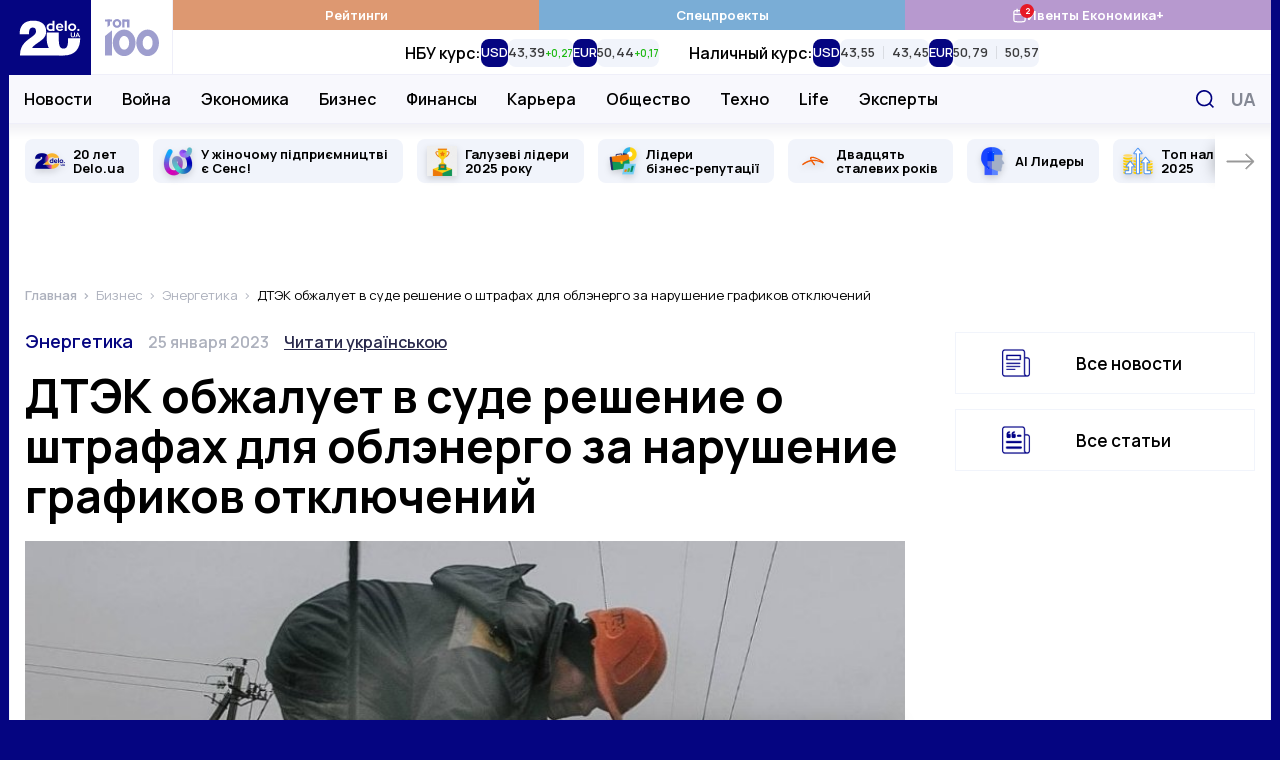

--- FILE ---
content_type: text/html; charset=UTF-8
request_url: https://delo.ua/ru/energetics/dtek-obzaluet-v-sude-resenie-o-strafax-dlya-oblenergo-za-narusenie-grafikov-otklyucenii-410060/
body_size: 34029
content:
<!DOCTYPE html>
<html class="no-js" lang="ru">
    <head>
    <meta charset="utf-8">
    <meta
        http-equiv="x-ua-compatible"
        content="ie=edge"
    >
    <meta
        name="viewport"
        content="width=device-width, initial-scale=1, viewport-fit=cover"
    >

    <link
        rel="apple-touch-icon"
        sizes="180x180"
        href="/apple-touch-icon.png"
    >
    <link
        rel="icon"
        type="image/png"
        sizes="32x32"
        href="/favicon-32x32.png"
    >
    <link
        rel="icon"
        type="image/png"
        sizes="16x16"
        href="/favicon-16x16.png"
    >
    <link
        rel="manifest"
        href="/site.webmanifest"
    >
    <link
        rel="mask-icon"
        href="/safari-pinned-tab.svg"
        color="#00007f"
    >
    <meta
        name="msapplication-TileColor"
        content="#00007f"
    >
    <meta
        name="theme-color"
        content="#ffffff"
    >

    <link
        rel="preconnect"
        href="https://fonts.googleapis.com"
    >
    <link
        rel="preconnect"
        href="https://fonts.gstatic.com"
        crossorigin
    >
    <link
        rel="dns-prefetch"
        href="https://fonts.gstatic.com"
    >
    <link
        rel="preconnect"
        href="https://www.clarity.ms"
        crossorigin
    >
    <link
        rel="dns-prefetch"
        href="https://www.googletagmanager.com"
    >
    <link
        rel="preconnect"
        href="https://www.google-analytics.com"
    >
    <link
        rel="dns-prefetch"
        href="https://www.google-analytics.com"
    >
    <link
        rel="dns-prefetch"
        href="https://connect.facebook.net"
    >

    <meta
        name="yandex-verification"
        content="cac9ee7787c6934c"
    />

    <link
        href="https://fonts.googleapis.com/css2?family=Manrope:wght@400;500;600;700&display=swap"
        rel="preload"
        as="style"
        onload="this.onload=null;this.rel='stylesheet'"
        crossorigin="anonymous"
    >

    <title>ДТЭК обжалует в суде решение о штрафах для облэнерго за нарушение графиков отключений — Delo.ua</title>
<meta name="description" content="Компания ДТЭК обжалует в суде решение Национальной комиссии, осуществляющей государственное регулирование в сфере энергетики и коммунальных услуг, о штрафах для облэнерго за нарушение графиков отключений.">
<meta name="fb:app_id" property="fb:app_id" content="267691053313014">
<meta name="fb:admins" property="fb:admins" content="100001780012294">
<link rel="canonical" href="https://delo.ua/ru/energetics/dtek-obzaluet-v-sude-resenie-o-strafax-dlya-oblenergo-za-narusenie-grafikov-otklyucenii-410060/">
<link rel="alternate" href="https://delo.ua/ru/energetics/dtek-obzaluet-v-sude-resenie-o-strafax-dlya-oblenergo-za-narusenie-grafikov-otklyucenii-410060/" hreflang="ru">
<link rel="alternate" href="https://delo.ua/energetics/dtek-oskarzit-v-sudi-risennya-pro-strafi-dlya-oblenergo-za-porusennya-grafikiv-vidklyucen-410060/" hreflang="uk">
<meta property="og:title" content="ДТЭК обжалует в суде решение о штрафах для облэнерго за нарушение графиков отключений &mdash; Delo.ua">
<meta property="og:description" content="Компания ДТЭК обжалует в суде решение Национальной комиссии, осуществляющей государственное регулирование в сфере энергетики и коммунальных услуг, о штрафах для облэнерго за нарушение графиков отключений.">
<meta property="og:url" content="https://delo.ua/ru/energetics/dtek-obzaluet-v-sude-resenie-o-strafax-dlya-oblenergo-za-narusenie-grafikov-otklyucenii-410060/">
<meta property="og:type" content="website">
<meta property="og:image" content="https://delo.ua/static/content/thumbs/1200x630/3/2d/tqwl4j---c1200x630x50px50p--8f5d334e49730f8249a5b6b174f192d3.jpg">
<meta property="og:image:width" content="1200">
<meta property="og:image:height" content="630">
<meta property="og:image:type" content="image/jpeg">
<meta name="twitter:title" content="ДТЭК обжалует в суде решение о штрафах для облэнерго за нарушение графиков отключений &mdash; Delo.ua">
<meta name="twitter:description" content="Компания ДТЭК обжалует в суде решение Национальной комиссии, осуществляющей государственное регулирование в сфере энергетики и коммунальных услуг, о штрафах для облэнерго за нарушение графиков отключений.">
<meta name="twitter:card" content="summary_large_image">
<meta name="twitter:site" content="@delo_ua">
<meta name="twitter:creator" content="@delo_ua">
<meta name="twitter:image" content="https://delo.ua/static/content/thumbs/1200x630/3/2d/tqwl4j---c1200x630x50px50p--8f5d334e49730f8249a5b6b174f192d3.jpg">
<script type="application/ld+json">
{
    "@context": "https://schema.org",
    "@type": "NewsArticle",
    "mainEntityOfPage": {
        "@type": "WebPage",
        "@id": "https://delo.ua/ru/energetics/dtek-obzaluet-v-sude-resenie-o-strafax-dlya-oblenergo-za-narusenie-grafikov-otklyucenii-410060/"
    },
    "headline": "\u0414\u0422\u042d\u041a \u043e\u0431\u0436\u0430\u043b\u0443\u0435\u0442 \u0432 \u0441\u0443\u0434\u0435 \u0440\u0435\u0448\u0435\u043d\u0438\u0435 \u043e \u0448\u0442\u0440\u0430\u0444\u0430\u0445 \u0434\u043b\u044f \u043e\u0431\u043b\u044d\u043d\u0435\u0440\u0433\u043e \u0437\u0430 \u043d\u0430\u0440\u0443\u0448\u0435\u043d\u0438\u0435 \u0433\u0440\u0430\u0444\u0438\u043a\u043e\u0432 \u043e\u0442\u043a\u043b\u044e\u0447\u0435\u043d\u0438\u0439",
    "description": "\u041a\u043e\u043c\u043f\u0430\u043d\u0438\u044f \u0414\u0422\u042d\u041a \u043e\u0431\u0436\u0430\u043b\u0443\u0435\u0442 \u0432 \u0441\u0443\u0434\u0435 \u0440\u0435\u0448\u0435\u043d\u0438\u0435 \u041d\u0430\u0446\u0438\u043e\u043d\u0430\u043b\u044c\u043d\u043e\u0439 \u043a\u043e\u043c\u0438\u0441\u0441\u0438\u0438, \u043e\u0441\u0443\u0449\u0435\u0441\u0442\u0432\u043b\u044f\u044e\u0449\u0435\u0439 \u0433\u043e\u0441\u0443\u0434\u0430\u0440\u0441\u0442\u0432\u0435\u043d\u043d\u043e\u0435 \u0440\u0435\u0433\u0443\u043b\u0438\u0440\u043e\u0432\u0430\u043d\u0438\u0435 \u0432 \u0441\u0444\u0435\u0440\u0435 \u044d\u043d\u0435\u0440\u0433\u0435\u0442\u0438\u043a\u0438 \u0438 \u043a\u043e\u043c\u043c\u0443\u043d\u0430\u043b\u044c\u043d\u044b\u0445 \u0443\u0441\u043b\u0443\u0433, \u043e \u0448\u0442\u0440\u0430\u0444\u0430\u0445 \u0434\u043b\u044f \u043e\u0431\u043b\u044d\u043d\u0435\u0440\u0433\u043e \u0437\u0430 \u043d\u0430\u0440\u0443\u0448\u0435\u043d\u0438\u0435 \u0433\u0440\u0430\u0444\u0438\u043a\u043e\u0432 \u043e\u0442\u043a\u043b\u044e\u0447\u0435\u043d\u0438\u0439.",
    "datePublished": "2023-01-25T05:21:32+00:00",
    "dateModified": "2023-01-25T05:21:32+00:00",
    "publisher": {
        "@type": "NewsMediaOrganization",
        "name": "Delo.ua",
        "legalName": "\u0413\u043b\u0430\u0432\u043d\u044b\u0439 \u0434\u0435\u043b\u043e\u0432\u043e\u0439 \u043f\u043e\u0440\u0442\u0430\u043b \u0423\u043a\u0440\u0430\u0438\u043d\u044b Delo.ua",
        "url": "https://delo.ua",
        "logo": {
            "@type": "ImageObject",
            "url": "https://delo.ua/static/build/img/svg/logo.0c55a19470.svg"
        },
        "foundingDate": 2005,
        "address": {
            "@type": "PostalAddress",
            "streetAddress": "\u0443\u043b. \u041a\u0430\u0439\u0441\u0430\u0440\u043e\u0432\u0430, 2",
            "addressLocality": "\u041a\u0438\u0435\u0432",
            "postalCode": "03022",
            "addressCountry": "UA"
        },
        "contactPoint": [
            {
                "@type": "ContactPoint",
                "email": "info@delo.ua",
                "telephone": "+380 67 223 0178",
                "contactType": "customer support",
                "areaServed": "UA",
                "availableLanguage": [
                    "ru",
                    "uk"
                ]
            }
        ]
    },
    "articleSection": "\u042d\u043d\u0435\u0440\u0433\u0435\u0442\u0438\u043a\u0430",
    "image": [
        "https://delo.ua/static/content/thumbs/1600x900/3/2d/j5km32---c16x9x50px50p--8f5d334e49730f8249a5b6b174f192d3.jpg",
        "https://delo.ua/static/content/thumbs/1200x900/3/2d/5riele---c4x3x50px50p--8f5d334e49730f8249a5b6b174f192d3.jpg",
        "https://delo.ua/static/content/thumbs/1000x1000/3/2d/es2cy2---c1x1x50px50p--8f5d334e49730f8249a5b6b174f192d3.jpg"
    ],
    "author": [
        {
            "@type": "Person",
            "name": "\u0421\u0432\u0435\u0442\u043b\u0430\u043d\u0430 \u041c\u0430\u043d\u044c\u043a\u043e",
            "image": "https://delo.ua/static/content/files/d/37/49166cf9a1adfae35beded55ae0ed37d.jpg",
            "jobTitle": "\u0440\u0435\u0434\u0430\u043a\u0442\u043e\u0440 \u043b\u0435\u043d\u0442\u044b \u043d\u043e\u0432\u043e\u0441\u0442\u0435\u0439",
            "knowsAbout": "\u041e\u043a\u043e\u043d\u0447\u0438\u043b\u0430 \u041d\u0430\u0446\u0438\u043e\u043d\u0430\u043b\u044c\u043d\u044b\u0439 \u043f\u0435\u0434\u0430\u0433\u043e\u0433\u0438\u0447\u0435\u0441\u043a\u0438\u0439 \u0443\u043d\u0438\u0432\u0435\u0440\u0441\u0438\u0442\u0435\u0442 \u0438\u043c\u0435\u043d\u0438 \u041c\u0438\u0445\u0430\u0438\u043b\u0430 \u0414\u0440\u0430\u0433\u043e\u043c\u0430\u043d\u043e\u0432\u0430 \u043f\u043e \u0441\u043f\u0435\u0446\u0438\u0430\u043b\u044c\u043d\u043e\u0441\u0442\u0438 \u043b\u0438\u0442\u0435\u0440\u0430\u0442\u0443\u0440\u043d\u043e\u0435 \u0440\u0435\u0434\u0430\u043a\u0442\u0438\u0440\u043e\u0432\u0430\u043d\u0438\u0435.\u0418\u043c\u0435\u044e \u043e\u0431\u0448\u0438\u0440\u043d\u044b\u0439 \u043e\u043f\u044b\u0442 \u0440\u0430\u0431\u043e\u0442\u044b \u0432 \u0441\u0444\u0435\u0440\u0435 \u0421\u041c\u0418. \u0420\u0430\u0431\u043e\u0442\u0430\u043b\u0430 \u0440\u0435\u0434\u0430\u043a\u0442\u043e\u0440\u043e\u043c, \u043a\u043e\u043f\u0438\u0440\u0430\u0439\u0442\u0435\u0440\u043e\u043c, \u0436\u0443\u0440\u043d\u0430\u043b\u0438\u0441\u0442\u043a\u043e\u0439 \u0432 \u200b\u200b\u0438\u0437\u0434\u0430\u043d\u0438\u044f\u0445 \u0440\u0430\u0437\u043d\u043e\u0433\u043e \u0444\u043e\u0440\u043c\u0430\u0442\u0430 \u0438 \u043d\u0430\u043f\u0440\u0430\u0432\u043b\u0435\u043d\u0438\u044f.\u041f\u0438\u0448\u0443 \u043d\u043e\u0432\u043e\u0441\u0442\u0438 \u043d\u0430 Delo.ua \u0441 2021 \u0433\u043e\u0434\u0430. \u0411\u043e\u043b\u044c\u0448\u0435 \u0432\u0441\u0435\u0433\u043e \u0438\u043d\u0442\u0435\u0440\u0435\u0441\u0443\u044e\u0441\u044c \u043e\u0431\u0449\u0435\u0441\u0442\u0432\u0435\u043d\u043d\u043e-\u043f\u043e\u043b\u0438\u0442\u0438\u0447\u0435\u0441\u043a\u0438\u043c\u0438 \u0441\u043e\u0431\u044b\u0442\u0438\u044f\u043c\u0438 \u0438 \u043d\u043e\u0432\u043e\u0441\u0442\u044f\u043c\u0438 \u0430\u0433\u0440\u0430\u0440\u043d\u043e\u0433\u043e \u0440\u044b\u043d\u043a\u0430. \u0412\u0441\u0435\u0433\u0434\u0430 \u0441\u0442\u0430\u0440\u0430\u044e\u0441\u044c \u043c\u044b\u0441\u043b\u0438\u0442\u044c \u043f\u043e\u043b\u043e\u0436\u0438\u0442\u0435\u043b\u044c\u043d\u043e, \u0430 \u043f\u0438\u0441\u0430\u0442\u044c \u0442\u0430\u043a, \u0447\u0442\u043e\u0431\u044b \u0437\u0430\u0438\u043d\u0442\u0435\u0440\u0435\u0441\u043e\u0432\u0430\u0442\u044c \u0447\u0438\u0442\u0430\u0442\u0435\u043b\u044f."
        }
    ]
}
</script>

    <link
        rel="preload"
        href="https://delo.ua/static/build/img/svg/logo-20.3eaad5a417.svg"
        as="image"
    >
    <link
        rel="preload"
        href="https://delo.ua/static/build/img/svg/category/top.72462b713e.svg"
        as="image"
    >

                        <link rel="preload"
                        as="image"
                        href="https://delo.ua/static/content/thumbs/375x243/3/2d/y3o5sm---c17x11x50px50p--8f5d334e49730f8249a5b6b174f192d3.jpg"
                        imagesrcset="https://delo.ua/static/content/thumbs/375x243/3/2d/y3o5sm---c17x11x50px50p--8f5d334e49730f8249a5b6b174f192d3.jpg 1x, https://delo.ua/static/content/thumbs/750x486/3/2d/5mhxky---c17x11x50px50p--8f5d334e49730f8249a5b6b174f192d3.jpg 2x"
                        media="(max-width: 375px)"
                    >
                    <link rel="preload"
                        as="image"
                        href="https://delo.ua/static/content/thumbs/430x278/3/2d/6cxdyh---c17x11x50px50p--8f5d334e49730f8249a5b6b174f192d3.jpg"
                        imagesrcset="https://delo.ua/static/content/thumbs/430x278/3/2d/6cxdyh---c17x11x50px50p--8f5d334e49730f8249a5b6b174f192d3.jpg 1x, https://delo.ua/static/content/thumbs/860x556/3/2d/hh54th---c17x11x50px50p--8f5d334e49730f8249a5b6b174f192d3.jpg 2x"
                        media="(min-width: 376px) and (max-width: 430px) "
                    >
                
            
        <script type="text/javascript">
            (function(c,l,a,r,i,t,y){
                c[a]=c[a]||function(){(c[a].q=c[a].q||[]).push(arguments)};
                t=l.createElement(r);t.async=1;t.src="https://www.clarity.ms/tag/"+i;
                y=l.getElementsByTagName(r)[0];y.parentNode.insertBefore(t,y);
            })(window, document, "clarity", "script", "rbf9m2gonz");
        </script>
        

        <!-- Mgid Sensor -->
        <script type="text/javascript">
            (function() {
                var d = document, w = window;
                w.MgSensorData = w.MgSensorData || [];
                w.MgSensorData.push({
                    cid:955491,
                    project: "a.mgid.com"
                });
                var l = "a.mgid.com";
                var n = d.getElementsByTagName("script")[0];
                var s = d.createElement("script");
                s.type = "text/javascript";
                s.async = true;
                var dt = !Date.now?new Date().valueOf():Date.now();
                s.src = "https://" + l + "/mgsensor.js?d=" + dt;
                n.parentNode.insertBefore(s, n);
            })();
        </script>
        <!-- /Mgid Sensor -->

        <script
            async
            src="https://fundingchoicesmessages.google.com/i/pub-6513836803503199?ers=1"
        ></script>

        <script>
            (function () {
                function signalGooglefcPresent() {
                    if (!window.frames['googlefcPresent']) {
                        if (document.body) {
                            const iframe = document.createElement('iframe');
                            iframe.style = 'width: 0; height: 0; border: none; z-index: -1000; left: -1000px; top: -1000px;';
                            iframe.style.display = 'none';
                            iframe.name = 'googlefcPresent';

                            document.body.appendChild(iframe);
                        } else {
                            setTimeout(signalGooglefcPresent, 0);
                        }
                    }
                }

                signalGooglefcPresent();
            })();
        </script>
    
    <script type="text/javascript">
        window.carouselInstanses = [];
        window.onStylesLoad = () => {
            setTimeout(() => {
                if (window.carouselInstanses && window.carouselInstanses.length != 0) {
                    Array.from(window.carouselInstanses, carousel => {
                        if (carousel) {
                            carousel.update();
                        }
                    })
                }
            }, 350);
        }
    </script>

    
    
            <style>h1,h2{margin-top:0;margin-bottom:0;font-weight:600;line-height:1.25}.c-footer__logo{display:none}html{font-size:10px}body{margin:0;font-family:Manrope,sans-serif;font-size:1.6rem;font-weight:400;line-height:1.4;color:#000;background-color:#fff;-webkit-font-smoothing:antialiased;-moz-osx-font-smoothing:grayscale;-webkit-text-size-adjust:100%}.c-support{position:relative;width:100%;margin:40px 0;padding:25px 15px;border:3px solid;-o-border-image:linear-gradient(90deg,#b799cf,#00007f) 1;border-image:linear-gradient(90deg,#b799cf,#00007f) 1}.c-support__img{flex-shrink:0;width:128px;height:128px}.c-support__text{margin-top:10px;margin-bottom:10px}.c-support__text--bold{font-weight:600}@supports  not (font-size:clamp(1rem,1vw,2rem)){.c-post__title{font-size:3.2rem}}.c-post__preview-caption{position:relative;margin-top:8px;line-height:1.25;font-size:1.4rem;color:#bec0c8;font-weight:600}.i-before.c-post__preview-caption{padding-left:25px}.i-before.c-post__preview-caption:before{width:15px;height:13px;position:absolute;top:2px;left:0}@media (min-width:768px){.c-support{display:flex;align-items:center;justify-content:space-between}.c-support__content{width:100%;margin-left:15px}.c-post__preview-caption{margin-top:12px;font-size:1.6rem}.i-before.c-post__preview-caption:before{top:4px}.c-blur:not(.c-blur--wide) .c-blur__inner-main .c-card-blur__title{grid-area:title;padding-top:70px;padding-right:30px}.c-blur:not(.c-blur--wide) .c-blur__inner-main .c-card-blur__preview{grid-area:image;width:100%}.c-blur:not(.c-blur--wide) .c-blur__inner-main .c-card-blur__description{grid-area:text}}.c-post__header{margin-bottom:40px}.c-post__info{display:flex;align-items:baseline;flex-wrap:wrap;row-gap:10px;margin-bottom:20px;line-height:1.1}.c-post__info-item{flex-shrink:0}.c-post__info-item:not(:last-child){margin-right:15px}.c-post__category{font-weight:600;font-size:1.8rem}.c-post__date{font-size:1.6rem;color:#adb1bd;font-weight:600}.c-post__language{color:#28284b;font-weight:600;text-decoration:underline;text-decoration-thickness:.2em;text-underline-offset:.3em}.c-post__title{margin-bottom:20px;font-weight:700;line-height:1.1}@supports (font-size:clamp(1rem,1vw,2rem)){.c-post__title{font-size:clamp(3.2rem,2.23448rem + 2.29885vw,4rem);min-height:0}}@supports  not (font-size:clamp(1rem,1vw,2rem)){.c-post__title{font-size:3.2rem}@media (min-width:420px){.c-post__title{font-size:calc(2.299vw + 2.23448rem)}}@media (min-width:768px){.c-post__title{font-size:4rem}}}.c-post__person{display:flex;flex-wrap:wrap;margin:0 -10px -20px}.c-post__person-item{width:100%;padding:0 10px;margin-bottom:20px;max-width:420px}.c-post__person .c-card-author__description{display:-webkit-box;-webkit-line-clamp:3;-webkit-box-orient:vertical;overflow:hidden}.c-post__preview{margin-top:20px;margin-bottom:0}.c-post__preview-img{margin-left:min(-15px,calc(env(safe-area-inset-left)*-1));margin-right:min(-15px,calc(env(safe-area-inset-right)*-1))}.c-post__preview-img:before{padding-bottom:64.7%}@media (min-width:680px){.c-post__person-item{width:50%;max-width:none}}@media (min-width:768px){.c-post{--main-offset:100px}.c-post__preview-img{margin:0}.c-post__content{padding-right:var(--main-offset,0)}}@media (min-width:1020px){.c-post{--main-offset:70px}@supports (font-size:clamp(1rem,1vw,2rem)){.c-post__title{font-size:clamp(4rem,1.64615rem + 2.30769vw,4.6rem)}}@supports  not (font-size:clamp(1rem,1vw,2rem)){.c-post__title{font-size:4rem}@media (min-width:1020px){.c-post__title{font-size:calc(2.308vw + 1.64615rem)}}@media (min-width:1280px){.c-post__title{font-size:4.6rem}}}}@media (min-width:1200px){.c-post{--main-offset:100px}.c-post__person-item{width:33.3334%}}.c-card-theme{display:flex;align-items:center}.c-card-theme__preview{width:90px;flex-shrink:0;margin-right:15px}.c-card-theme__preview:before{padding-bottom:33.6%}.c-card-theme__preview img{-o-object-fit:contain;object-fit:contain}.c-card-theme__title{font-size:1.7rem}.c-card-theme--border{padding:15px;border:1px solid #f1f4fb}.l-page__sidebar-item:not(:last-child){margin-bottom:30px}@media (min-width:768px) and (max-width:1019.98px){.c-breadcrumbs--post,.l-page--post .l-page__main,.l-page--post .l-page__sidebar{max-width:740px;margin-left:auto;margin-right:auto}}@media (min-width:1020px){.l-page{display:grid;grid-template-columns:calc(100% - 330px) 300px;gap:40px 30px}}*,:after,:before{box-sizing:border-box}body{margin:0;font-family:Manrope,sans-serif;font-size:1.6rem;font-weight:400;line-height:1.4;color:#000;background-color:#fff;-webkit-text-size-adjust:100%}h1,h2,h3{margin-top:0;margin-bottom:0;font-weight:600;line-height:1.25}h1{font-size:4.8rem}h2{font-size:4rem}h3{font-size:3rem}p{margin-top:0;margin-bottom:2.5rem}ol,ul{padding-left:2rem}dl,ol,ul{margin-top:0;margin-bottom:1rem}ul ul{margin-bottom:0}dt{font-weight:700}dd{margin-bottom:.5rem;margin-left:0}b{font-weight:bolder}a{color:#050581;text-decoration:none}figure{margin:0 0 1rem}img{vertical-align:middle}button{border-radius:0}button,input{margin:0;font-family:inherit;font-size:inherit;line-height:inherit}button{text-transform:none}[type=button],button{-webkit-appearance:button}::-moz-focus-inner{padding:0;border-style:none}::-webkit-datetime-edit-day-field,::-webkit-datetime-edit-fields-wrapper,::-webkit-datetime-edit-hour-field,::-webkit-datetime-edit-minute,::-webkit-datetime-edit-month-field,::-webkit-datetime-edit-text,::-webkit-datetime-edit-year-field{padding:0}::-webkit-inner-spin-button{height:auto}::-webkit-search-decoration{-webkit-appearance:none}::-webkit-color-swatch-wrapper{padding:0}::-webkit-file-upload-button{font:inherit}::file-selector-button{font:inherit}::-webkit-file-upload-button{font:inherit;-webkit-appearance:button}:root{--swiper-theme-color:#050581}.swiper-container{margin-left:auto;margin-right:auto;position:relative;overflow:hidden;list-style:none;padding:0;z-index:1}.swiper-wrapper{position:relative;width:100%;height:100%;z-index:1;display:flex;box-sizing:content-box}.swiper-wrapper{transform:translateZ(0)}.swiper-slide{flex-shrink:0;width:100%;height:100%;position:relative}.i-before:before{content:"";display:inline-block;background-repeat:no-repeat;background-position:50%;background-size:contain;vertical-align:middle}html{font-size:10px;scroll-behavior:smooth}body{padding-top:60px;padding-right:var(--scroll,0);-webkit-font-smoothing:antialiased;-moz-osx-font-smoothing:grayscale}@media (min-width:1200px){.l-page{grid-template-columns:calc(100% - 350px) 300px;gap:40px 50px}body{background-color:#050581}}main{flex-grow:1}img{max-width:100%;height:auto}img:not([src]):not([srcset]){visibility:hidden}.o-block{margin-bottom:50px}.collapse:not(.show){display:none}.c-branding{display:none}@media (min-width:1340px){.c-branding{display:block;position:fixed;top:0;left:0;width:100%;height:100%;background-color:#050581}}ul{padding-left:0;list-style:none}dd,dl,ol,ul{margin-bottom:0}.c-btn{display:inline-flex;align-items:center;justify-content:center;height:45px;padding:10px 25px;line-height:1;vertical-align:middle;background-color:#050581;border:1px solid #050581;font-weight:700;font-size:1.6rem;color:#fff;text-decoration:none;text-transform:uppercase}.c-banner{display:flex;align-items:center;justify-content:space-between;position:fixed;top:0;left:0;right:0;max-width:1260px;padding-right:var(--scroll,0);background-color:#fff;z-index:10}.c-banner__left{position:relative;height:60px;width:132px;z-index:1}.c-banner__left-inner{position:absolute;bottom:0;left:0;width:100%;height:100%;display:grid;grid-template-columns:repeat(2,1fr)}.c-banner__logo{overflow:hidden}.c-banner__logo img{display:block;width:100%}.c-banner__100{display:flex;align-items:center;justify-content:center;opacity:.4}.c-banner__actions{display:flex;align-items:center;padding-right:max(15px,env(safe-area-inset-right))}.c-banner__language{display:none;padding:3px;text-transform:uppercase;font-weight:700;color:#050581;font-size:2.2rem}.c-banner__event{position:relative}.c-banner__event-link{display:flex;width:30px;height:30px}.c-banner__event-link:before{width:30px;height:30px}.c-banner__event-badge{--h:18px;position:absolute;top:-4px;right:calc(var(--h)/ 2*-1 - 2px);display:flex;align-items:center;justify-content:center;min-width:var(--h);height:var(--h);padding-inline:4px;background-color:#e61a27;color:#fff;border-radius:50%;font-weight:700;font-size:13px;line-height:var(--h);text-align:center}.c-banner__search{display:flex;margin-left:15px;padding:3px;background:0 0;border:none}.c-banner__search:before{width:28px;height:28px}.c-banner__burger{position:relative;margin-right:-3px;margin-left:15px;padding:0 3px;background:0 0;border:none;z-index:10}.c-banner__burger span,.c-banner__burger:after,.c-banner__burger:before{display:block;width:31px;height:3px;margin:6px 0;background-color:#050581}.c-banner__burger:after,.c-banner__burger:before{content:""}@media (max-width:1019.98px){.c-banner:before{content:"";display:block;position:absolute;left:0;right:0;bottom:0;height:1px;background-color:#efeff9}}@media (min-width:1020px){body{padding-top:0}.c-banner{position:sticky;top:-75px;height:auto;flex-wrap:wrap;margin-left:min(-15px,calc(env(safe-area-inset-left)*-1));margin-right:min(-15px,calc(env(safe-area-inset-right)*-1));border-bottom:none}.c-banner:before{content:"";display:block;position:absolute;top:75px;left:110px;height:48px;width:1px;background-color:#efeff9;z-index:1;opacity:0}.c-banner:after{content:"";display:block;width:100%;height:49px;flex-shrink:0}.c-banner__left{height:75px;width:164px}.c-banner__left-inner{transform-origin:left bottom}.c-banner__100 img{width:54px}.c-banner__actions{justify-content:flex-end;position:absolute;top:75px;right:0;height:48px}.c-banner__burger,.c-banner__event{display:none}.c-banner__language{display:block;padding:5px;margin:0 -5px 0 5px;order:1;font-size:1.8rem;color:#848894}.c-banner__search{padding:7px;margin-left:0}.c-banner__search:before{width:18px;height:18px}}@media (min-width:1340px){.c-banner{margin-left:min(-30px,calc(env(safe-area-inset-left)*-1));margin-right:min(-30px,calc(env(safe-area-inset-right)*-1))}.c-banner__actions{padding-right:max(30px,env(safe-area-inset-right))}}@media (max-width:1019.98px){.c-menu{position:fixed;top:60px;left:0;bottom:0;width:100%;background-color:#fff;z-index:10;transform:translateX(-100%)}.c-menu__inner{width:100%;height:100%;padding:0 30px;position:absolute;top:0;left:0;overflow-y:auto}.c-menu__inner:after,.c-menu__inner:before{content:"";display:block;height:30px}.c-menu__group{margin-bottom:30px}.c-menu__group-title{display:block;margin-bottom:7px;color:#050581;font-weight:700;font-size:1.2rem;text-transform:uppercase}.c-menu__group--currency{display:none;visibility:hidden}.c-menu__list-item{display:flex;align-items:center}.c-menu__list-link{flex-grow:1;display:block;padding:10px 0;font-size:2rem;color:#000;font-weight:500;line-height:1}.c-menu__list-link--bold{font-weight:700}.c-menu__list-badge{display:none}.c-menu__list-expand{display:flex;padding:10px 15px;margin-right:-15px;background:0 0;border:none;opacity:.5;filter:brightness(0)}.c-menu__list-expand:before{width:9px;height:15px}.c-menu__nested{position:fixed;top:0;left:0;right:0;bottom:0;padding:0 40px;background-color:#fff;overflow-y:auto;transform:translateX(-100%);z-index:1}.c-menu__nested:after,.c-menu__nested:before{content:"";display:block;height:30px}.c-menu__nested-close{display:inline-block;position:relative;padding:8px 0 8px 22px;margin-left:-22px;margin-bottom:10px;color:#000;font-size:2.4rem;font-weight:700;line-height:1}.c-menu__nested-close:before{position:absolute;top:50%;left:0;margin-top:-7px;width:9px;height:15px;transform:rotate(180deg);filter:brightness(0)}.c-menu__nested-link{display:block;padding:10px 0;font-size:2rem;color:#000;font-weight:500;line-height:1}.c-menu-backdrop{display:none}}@media (min-width:1020px){.c-menu{align-self:normal;margin-left:-1px;border-left:1px solid #efeff9}.c-menu,.c-menu__inner{flex-grow:1;display:flex}.c-menu__inner{flex-direction:column}.c-menu__group-title{display:none}.c-menu__group-currency-wrapper{position:absolute;inset:0;width:100%;height:100%;overflow:hidden}.c-menu__group--color .c-menu__list-item{display:flex;flex:1 0 25%}.c-menu__group--color .c-menu__list-link{display:flex;align-items:center;justify-content:center;gap:10px;padding:6px 10px;flex-grow:1;background-color:rgba(var(--bg,5,5,129),1);color:#fff;font-size:1.3rem;font-weight:700;text-align:center}.c-menu__group--color .c-menu__list-badge{position:relative;display:flex}.c-menu__group--color .c-menu__list-badge:before{width:15px;height:15px;filter:brightness(0) invert(1)}.c-menu__group--color .c-menu__list-badge-counter{--h:14px;position:absolute;top:-4px;right:calc(var(--h)/2*-1);display:flex;align-items:center;justify-content:center;min-width:var(--h);height:var(--h);padding-inline:4px;background-color:#e61a27;color:#fff;border-radius:50%;font-weight:700;font-size:9px;line-height:var(--h);text-align:center}.c-menu__group--currency{display:flex;visibility:visible;position:relative;flex-grow:1}.c-menu__group--nested{display:flex;position:absolute;top:74px;left:0;right:0;padding-left:max(15px,env(safe-area-inset-left));padding-right:120px;background-color:#f8f8fd;border-top:1px solid #efeff9;border-bottom:1px solid #efeff9}.c-menu__group--nested:before{content:"";display:block;width:0;flex-shrink:0}.c-menu__group--nested:after{content:"";display:block;position:absolute;left:0;right:0;top:49px;height:38px;background-color:#fff;opacity:0;visibility:hidden}.c-menu__group--nested .c-menu__list-item{padding:0 15px}.c-menu__group--nested .c-menu__list-item:first-child{margin-left:-15px}.c-menu__group--nested .c-menu__list-link{position:relative;display:flex;height:48px;align-items:center;font-size:1.6rem;font-weight:600;line-height:1.25;color:#000}.c-menu__group--geo{display:none}.c-menu__list{display:flex}.c-menu__list-item{flex-shrink:0}.c-menu__list-expand{display:none}.c-menu__nested{display:flex;align-items:center;padding-left:max(15px,env(safe-area-inset-left));padding-right:max(15px,env(safe-area-inset-right));position:absolute;left:0;right:0;top:49px;height:38px;background-color:#fff;opacity:0;visibility:hidden;line-height:1.1;z-index:1}.c-menu__nested:before{content:"";display:block;position:absolute;top:-2px;left:0;right:0;height:2px}.c-banner:not(.c-banner--extend) .c-menu__nested:after{content:"";display:block;position:absolute;top:0;left:0;right:0;bottom:0;box-shadow:0 1px 18px rgba(5,5,129,.15);clip-path:inset(0 0 -20px 0)}.c-menu__nested-list{display:flex;align-items:center}.c-menu__nested-list:before{content:"";display:block;width:1px;height:12px;margin:2px 15px 0;background-color:#000}.c-menu__nested-item:not(:last-child){margin-right:12px}.c-menu__nested-link{display:block;color:rgba(0,0,0,.75);font-size:1.3rem;font-weight:600;line-height:1.25}.c-menu__nested-close{font-size:1.6rem;font-weight:600;color:#000}.c-menu__social{display:none}}@media (min-width:1200px){.c-menu__nested-list:before{margin-left:20px;margin-right:20px}.c-menu__nested-item:not(:last-child){margin-right:15px}}@media (min-width:1340px){.c-menu__group--nested{padding-left:max(30px,env(safe-area-inset-left))}.c-menu__nested{padding-left:max(30px,env(safe-area-inset-left));padding-right:max(30px,env(safe-area-inset-right))}}.c-search{display:flex;align-items:center;position:absolute;top:100%;width:100%;right:0;height:50px;padding-left:max(15px,env(safe-area-inset-left));background:#fff;border:2px solid #050581;opacity:0;visibility:hidden;z-index:9}.c-search:before{position:absolute;top:50%;left:max(15px,env(safe-area-inset-left));transform:translateY(-50%);width:18px;height:18px}.c-search__input{padding-left:30px;flex-grow:1;font-size:1.6rem;border:none}.c-search__input::-moz-placeholder{color:#c8c8d0}.c-search__input:-ms-input-placeholder{color:#c8c8d0}.c-search__close{display:flex;margin-left:15px;margin-right:-2px;width:48px;height:48px;align-items:center;justify-content:center;flex-shrink:0;border:none;background-color:#050581}.c-search__close:before{width:15px;height:15px}.l-container{position:relative;z-index:1;display:flex;flex-direction:column;width:100%;max-width:1260px;padding-left:max(15px,env(safe-area-inset-left));padding-right:max(15px,env(safe-area-inset-right));min-height:100vh;margin:0 auto;padding-top:var(--header);background-color:#fff}@media (min-width:1020px){.c-search{top:75px}.l-container{padding-top:0}}@media (min-width:1280px) and (max-width:1339.98px){.l-container .c-banner{max-width:1262px;margin-right:-16px;margin-left:-16px}.l-container:after,.l-container:before{position:absolute;top:0;bottom:0;display:block;width:1px;content:"";background-color:#f1f4fb}.l-container:before{left:-1px}.l-container:after{right:-1px}}@media (min-width:1340px){.l-container{padding-left:max(30px,env(safe-area-inset-left));padding-right:max(30px,env(safe-area-inset-right))}}.o-card,.o-card__preview{position:relative}.o-card__preview{display:block;overflow:hidden}.o-card__preview:before{content:"";display:block}.o-card__preview img{position:absolute;top:0;left:0;width:100%;height:100%;-o-object-fit:cover;object-fit:cover}.o-card__preview:before{padding-bottom:75%}.o-card__title{font-weight:600;line-height:1.25}.o-card__link{display:inline;color:#000}.o-card__link:before{content:"";display:block;position:absolute;top:0;left:0;right:0;bottom:0;z-index:1}.o-card__badge{margin-right:.2em;margin-top:-.3em}.c-card-author{display:flex;align-items:flex-start;color:#848894}.c-card-author__preview{width:65px;height:65px;margin-right:15px;flex-shrink:0;border-radius:50%}.c-card-author__preview:before{display:none}.c-card-author__main{align-self:center;flex-grow:1;line-height:1.1}.c-card-author__title{font-size:1.6rem;font-weight:700}.c-card-author__description{margin-top:5px;font-size:1.2rem}.c-card-author__description p{margin-bottom:0}.c-card-author--black{color:#000}.c-card-video{padding:20px 20px 25px;box-shadow:0 0 15px rgba(0,0,0,.15)}.c-card-video__inner{position:relative}.c-card-video__preview{margin-bottom:30px}.c-card-video__preview:before{padding-bottom:56%}.c-card-video__preview:after{content:"";display:block;position:absolute;top:0;left:0;right:0;bottom:0;background-color:rgba(0,0,0,.2)}.c-card-video__title{font-size:1.7rem}.c-card-video__icon{position:absolute;bottom:-20px;left:0;margin:0}.c-card-video__icon:before{width:40px;height:40px}.c-card-video__btn{display:inline-flex;margin-top:20px;padding:9px 12px;position:relative;align-items:center;background-color:#e61a27;font-size:1.4rem;color:#fff;font-weight:600;z-index:2}.c-card-video__btn:before{margin-right:5px;width:23px;height:17px;filter:brightness(0) invert(1)}.c-card-video__new{display:block;margin-bottom:10px;text-transform:uppercase;font-size:1.4rem;font-weight:700;color:#e61a27}@media (min-width:575.98px) and (max-width:1019.98px){.c-card-video--transform{display:flex;align-items:flex-start}.c-card-video--transform .c-card-video__preview{margin-bottom:0}.c-card-video--transform .c-card-video__inner{width:calc(50% - 35px);margin-bottom:0;margin-right:20px;flex-shrink:0}.c-card-video--transform .c-card-video__icon{bottom:0}.c-card-video--transform .c-card-video__main{margin-top:5px}.c-card-video--transform .c-card-video__new{position:absolute;left:calc(50% - 15px)}.c-card-video--transform .c-card-video__new~.c-card-video__main{margin-top:30px}}.c-social{display:flex;align-items:center;flex-wrap:wrap;margin-left:-12px;margin-right:-12px}.c-social--black .c-social__link{filter:brightness(0);opacity:1}.c-social__item{padding:0 6px}.c-social__link{display:flex;padding:6px;opacity:.4}.c-social__link--fb:before{width:10px;height:18px}.c-social__link--tg:before{width:22px;height:17px}.c-social__link--yt:before{width:23px;height:17px}.c-social__link--tw:before{width:19px;height:17px}.c-social__link--in:before{width:19px;height:19px}.c-badge{display:inline-block;padding:3px 6px;color:#fff;text-transform:uppercase;font-size:1.2rem;line-height:1;font-weight:700;background-color:#050581;border-radius:4px;vertical-align:middle}.c-breadcrumbs{margin-top:-5px;margin-bottom:30px}.c-breadcrumbs__list{display:flex;flex-wrap:wrap;padding-left:0;margin-bottom:-5px;list-style-type:none;font-size:1.3rem;line-height:1.1}.c-breadcrumbs__list-item{margin-bottom:5px}.c-breadcrumbs__list-item:after{content:">";margin-left:2px;margin-right:6px;color:#adb1bd}.c-breadcrumbs__list-item:first-child{font-weight:600}.c-breadcrumbs__list-item:last-child{max-width:100%;overflow:hidden;text-overflow:ellipsis;white-space:nowrap}.c-breadcrumbs__list-item:last-child:after{display:none}.c-breadcrumbs__list-link{color:#adb1bd}.c-special-list__item{margin-bottom:15px}@media (min-width:680px) and (max-width:1019.98px){.c-special-list{display:flex;flex-wrap:wrap;margin:0 -7px -15px}.c-special-list__item{display:flex;width:50%;padding:0 7px}.c-special-list__item>.o-card{flex-grow:1}}.c-testing{margin-bottom:20px;padding:5px 15px;font-size:1.4rem;text-align:center;line-height:1.2;color:#fff;font-weight:600;text-transform:uppercase;letter-spacing:.1px;background-color:#ec4149;border-radius:4px}.s-content{font-size:1.8rem;line-height:1.6}.s-content h2:not(.u-post-h){margin-top:4rem;margin-bottom:2.5rem;font-weight:700;overflow-wrap:anywhere}.s-content h2:not(.u-post-h){font-size:3rem}.s-content [id]{scroll-margin-top:60px}.s-content__list{padding-left:28px;margin:2.5rem 0}.s-content__list>li:not(:last-child){margin-bottom:12px}ol.s-content__list{counter-reset:ol;list-style:none}ol.s-content__list>li:before{margin-right:3px;content:counter(ol) ". ";counter-increment:ol;font-weight:700}.s-content__lead{margin-bottom:2.5rem;font-size:1.3em;line-height:1.3}.s-content__lead>:last-child{margin-bottom:0}.s-content__accordion-btn [aria-hidden]{display:none}.s-content__accordion-body{padding:25px 20px;background-color:rgba(237,238,242,.75)}.s-content .s-content__accordion-body>:first-child{margin-top:0}.s-content .s-content__accordion-body>:last-child{margin-bottom:0}.s-content__gallery-main .swiper-container:not(.swiper-container-initialized)~.swiper-button{display:none}.s-content__gallery-main .swiper-button{display:flex;align-items:center;justify-content:center;padding:5px 0;position:absolute;top:50%;z-index:2;filter:brightness(0) invert(1) drop-shadow(0 2px 2px rgba(0,0,0,.3));transform:translateY(-50%)}.s-content__gallery-main .swiper-button:before{width:36px;height:20px}.s-content__gallery-main .swiper-button--prev{left:15px}.s-content__gallery-main .swiper-button--prev:before{transform:rotate(180deg)}.s-content__gallery-main .swiper-button--next{right:15px}.s-content>:first-child:not(.u-post-h){margin-top:0}@media (min-width:768px){.s-content__gallery-main .swiper-button:before{width:54px;height:30px}.s-content__accordion-body{padding:35px 30px}}.c-special-slider{margin-left:min(-15px,calc(env(safe-area-inset-left)*-1));margin-right:min(-15px,calc(env(safe-area-inset-right)*-1));margin-bottom:5px;padding-left:calc(max(15px,env(safe-area-inset-left)) - 7px);padding-right:calc(max(15px,env(safe-area-inset-right)) - 7px)}.c-special-slider:not(.swiper-container-initialized) .swiper-button--prev{transform:rotate(180deg) translateX(calc(100% + 20px))}.c-special-slider:not(.swiper-container-initialized) .swiper-button--next{transform:translateX(calc(100% + 20px))}.c-special-slider__item{display:flex;align-items:center;position:relative;min-height:44px;height:100%;background-color:#f1f4fb;border-radius:8px;padding-block:6px}.c-special-slider__icon{position:absolute;top:50%;width:30px;height:30px;left:10px;transform:translateY(-50%)}.c-special-slider__icon img{display:block;width:100%;height:100%;-o-object-fit:scale-down;object-fit:scale-down;filter:drop-shadow(0 3px 3px rgba(0,0,0,.15))}.c-special-slider__link{padding-left:15px;padding-right:15px;color:#000;font-size:1.3rem;line-height:1.1;font-weight:700}.c-special-slider__link p{margin:0}.c-special-slider__icon~.c-special-slider__link{padding-left:48px}.c-special-slider__link:before{content:"";display:block;position:absolute;top:0;left:0;right:0;bottom:0;z-index:1}.c-special-slider__control{position:absolute;top:0;bottom:0;left:0;right:0;overflow:hidden}.c-special-slider .swiper-slide{width:auto;padding:15px 7px;height:auto}.c-special-slider .swiper-button{display:flex;align-items:center;position:absolute;top:15px;bottom:15px;padding-left:10px;background-color:#fff;z-index:1;box-shadow:-8px 0 15px -8px rgba(0,0,0,.3)}.c-special-slider .swiper-button span{position:absolute;top:-15px;bottom:-15px;left:0;right:0}.c-special-slider .swiper-button span:after,.c-special-slider .swiper-button span:before{content:"";display:block;position:absolute;left:0;right:0;height:15px;background-color:#fff}.c-special-slider .swiper-button span:before{top:0}.c-special-slider .swiper-button span:after{bottom:0}.c-special-slider .swiper-button:before{width:30px;height:17px;filter:brightness(0);opacity:.4}.c-special-slider .swiper-button--prev{left:0;padding-right:max(15px,env(safe-area-inset-left));transform:rotate(180deg)}.c-special-slider .swiper-button--next{right:0;padding-right:max(15px,env(safe-area-inset-right))}@media (min-width:1340px){.c-special-slider{margin-left:min(-30px,calc(env(safe-area-inset-left)*-1));margin-right:min(-30px,calc(env(safe-area-inset-right)*-1));padding-left:calc(max(30px,env(safe-area-inset-left)) - 7px);padding-right:calc(max(30px,env(safe-area-inset-right)) - 7px)}.c-special-slider .swiper-button--prev{padding-right:max(30px,env(safe-area-inset-left))}.c-special-slider .swiper-button--next{padding-right:max(30px,env(safe-area-inset-right))}}.c-currency-slider{-webkit-mask-image:linear-gradient(90deg,transparent,#000 20px calc(100% - 20px),transparent);mask-image:linear-gradient(90deg,transparent,#000 20px calc(100% - 20px),transparent)}.c-currency-slider__slide{width:auto;height:auto}.c-currency-slider__item{display:flex;flex-direction:column;row-gap:2px;height:100%}.c-currency-slider__title{margin:0;font-weight:600;font-size:12px;line-height:1.4}.c-currency-slider__list{display:flex;gap:8px;min-height:28px}.c-currency-slider__cell{display:flex}.c-currency-slider__currency{margin:0;background-color:#050581;font-size:13px;line-height:1;color:#fff;font-weight:600}.c-currency-slider__currency,.c-currency-slider__prices-group{display:flex;align-items:center;padding-inline:6px;border-radius:8px}.c-currency-slider__prices-group{background-color:#f1f4fb;padding-block:4px}.c-currency-slider__prices-item{display:flex;align-items:baseline;gap:2px}.c-currency-slider__prices-item.is-up{--color:#1db911}.c-currency-slider__prices-item.is-down{--color:#e93323}.c-currency-slider__prices-item.is-down:after{transform:rotate(180deg)}.c-currency-slider__prices-item+.c-currency-slider__prices-item{margin-left:8px;border-left:1px solid #d9dce2;padding-left:8px}.c-currency-slider__average{margin:0;line-height:1;font-size:13px;font-weight:600;color:rgba(0,0,0,.75)}.c-currency-slider__diff{order:1;margin:0;line-height:1;font-size:10px;font-weight:600;color:var(--color)}@media (max-width:1019.98px){.c-currency-slider{margin-left:min(-15px,calc(env(safe-area-inset-left)*-1));margin-right:min(-15px,calc(env(safe-area-inset-right)*-1));padding-left:calc(max(15px,env(safe-area-inset-left)));padding-right:calc(max(15px,env(safe-area-inset-right)));border-bottom:1px solid #f1f4fb}.c-currency-slider__slide{padding:10px 0}.c-currency-slider__slide:not(:last-child){padding-right:20px}}@media (min-width:1020px){.c-special-slider:before{content:"";display:block;position:absolute;top:0;left:0;right:0;height:15px;background-image:linear-gradient(180deg,rgba(200,200,216,.25),rgba(200,200,216,0))}.c-special-slider .swiper-button--prev span:after{background-image:linear-gradient(180deg,rgba(200,200,216,0),rgba(200,200,216,.25))}.c-special-slider .swiper-button--next span:before{background-image:linear-gradient(180deg,rgba(200,200,216,.25),rgba(200,200,216,0))}.c-currency-slider{height:100%;padding-inline:20px}.c-currency-slider:not(.swiper-container-initialized) .swiper-wrapper{justify-content:center}.c-currency-slider__slide:not(:last-child){padding-right:30px}.c-currency-slider__item{flex-direction:row;align-items:center;-moz-column-gap:8px;column-gap:8px}.c-currency-slider__title{font-size:16px}}.c-cookies-modal{font-weight:500;position:fixed;z-index:1000;top:100%;right:50%;bottom:0;display:flex;align-items:center;flex-direction:column;width:514px;max-width:calc(100% - 30px);height:-moz-fit-content;height:fit-content;padding:10px;transform:translateX(50%);border-radius:8px;background-color:#fff;box-shadow:0 0 22.6215px rgba(0,0,0,.15)}.c-cookies-modal.is-shown{transform:translate(50%,calc(-100% - 16px))}.c-cookies-modal__accept{font-size:14px;font-weight:500;line-height:14px;border-radius:8px}.c-cookies-modal__title{font-size:20px;font-weight:700;line-height:30px;margin:6px 0}.c-cookies-modal__desc{margin-bottom:2px;text-align:center}.c-cookies-modal__link{margin-bottom:16px}.c-cookies-modal__exit{position:absolute;z-index:10;top:4px;right:9px;max-height:24px;padding:0 5px 33px;border:none;background:0 0}.c-cookies-modal__exit span,.c-cookies-modal__exit:after,.c-cookies-modal__exit:before{display:block;width:15px;height:2px;margin:7px 0;content:"";background-color:#000}.c-cookies-modal__exit span{opacity:0}.c-cookies-modal__exit:before{transform:translateY(9px) rotate(-45deg)}.c-cookies-modal__exit:after{transform:translateY(-9px) rotate(45deg)}.sr-only{position:absolute;width:1px;height:1px;padding:0;margin:-1px;clip:rect(0,0,0,0);border:0}.sr-only{overflow:hidden;white-space:nowrap}.u-cover{display:block;position:relative;overflow:hidden}.u-cover:before{content:"";display:block}.u-cover img{position:absolute;top:0;left:0;width:100%;height:100%}.u-cover img{-o-object-fit:cover;object-fit:cover}@media (min-width:1020px){.d-lg-none{display:none!important}}</style>
                    <link
                href="https://delo.ua/static/build/pub/css/post.3b2d39f503.css"
                rel="preload"
                as="style"
                onload="this.rel='stylesheet';window.onStylesLoad();this.onload=null;"
            >
            <noscript>
                <link
                    rel="stylesheet"
                    href="https://delo.ua/static/build/pub/css/post.3b2d39f503.css"
                >
            </noscript>
                
    
    <script>!function (n) {
            'use strict';
            n.loadCSS || (n.loadCSS = function () {
            });
            var o = loadCSS.relpreload = {};
            if (o.support = function () {
                var e;
                try {
                    e = n.document.createElement('link').relList.supports('preload')
                } catch (t) {
                    e = !1
                }
                return function () {
                    return e
                }
            }(), o.bindMediaToggle = function (t) {
                var e = t.media || 'all';

                function a() {
                    t.addEventListener ? t.removeEventListener('load', a) : t.attachEvent && t.detachEvent('onload', a), t.setAttribute('onload', null), t.media = e
                }

                t.addEventListener ? t.addEventListener('load', a) : t.attachEvent && t.attachEvent('onload', a), setTimeout(function () {
                    t.rel = 'stylesheet', t.media = 'only x'
                }), setTimeout(a, 3e3)
            }, o.poly = function () {
                if (!o.support()) for (var t = n.document.getElementsByTagName('link'), e = 0; e < t.length; e++) {
                    var a = t[ e ];
                    'preload' !== a.rel || 'style' !== a.getAttribute('as') || a.getAttribute('data-loadcss') || (a.setAttribute('data-loadcss', !0), o.bindMediaToggle(a))
                }
            }, !o.support()) {
                o.poly();
                var t = n.setInterval(o.poly, 500);
                n.addEventListener ? n.addEventListener('load', function () {
                    o.poly(), n.clearInterval(t)
                }) : n.attachEvent && n.attachEvent('onload', function () {
                    o.poly(), n.clearInterval(t)
                })
            }
            'undefined' != typeof exports ? exports.loadCSS = loadCSS : n.loadCSS = loadCSS
        }('undefined' != typeof global ? global : this);</script>

    
    <link
        rel="preload"
        href="https://delo.ua/static/build/img/svg/search.3bfe65abc0.svg"
        as="image"
    >

    <script>
!function (e, n, t) { function r(e, n) { return typeof e === n } function o() { var e, n, t, o, s, i, l; for (var a in S) if (S.hasOwnProperty(a)) { if (e = [], n = S[a], n.name && (e.push(n.name.toLowerCase()), n.options && n.options.aliases && n.options.aliases.length)) for (t = 0; t < n.options.aliases.length; t++)e.push(n.options.aliases[t].toLowerCase()); for (o = r(n.fn, "function") ? n.fn() : n.fn, s = 0; s < e.length; s++)i = e[s], l = i.split("."), 1 === l.length ? Modernizr[l[0]] = o : (!Modernizr[l[0]] || Modernizr[l[0]] instanceof Boolean || (Modernizr[l[0]] = new Boolean(Modernizr[l[0]])), Modernizr[l[0]][l[1]] = o), C.push((o ? "" : "no-") + l.join("-")) } } function s(e) { var n = x.className, t = Modernizr._config.classPrefix || ""; if (b && (n = n.baseVal), Modernizr._config.enableJSClass) { var r = new RegExp("(^|\\s)" + t + "no-js(\\s|$)"); n = n.replace(r, "$1" + t + "js$2") } Modernizr._config.enableClasses && (n += " " + t + e.join(" " + t), b ? x.className.baseVal = n : x.className = n) } function i(e, n) { return !!~("" + e).indexOf(n) } function l() { return "function" != typeof n.createElement ? n.createElement(arguments[0]) : b ? n.createElementNS.call(n, "http://www.w3.org/2000/svg", arguments[0]) : n.createElement.apply(n, arguments) } function a(e) { return e.replace(/([a-z])-([a-z])/g, function (e, n, t) { return n + t.toUpperCase() }).replace(/^-/, "") } function u() { var e = n.body; return e || (e = l(b ? "svg" : "body"), e.fake = !0), e } function f(e, t, r, o) { var s, i, a, f, c = "modernizr", p = l("div"), d = u(); if (parseInt(r, 10)) for (; r--;)a = l("div"), a.id = o ? o[r] : c + (r + 1), p.appendChild(a); return s = l("style"), s.type = "text/css", s.id = "s" + c, (d.fake ? d : p).appendChild(s), d.appendChild(p), s.styleSheet ? s.styleSheet.cssText = e : s.appendChild(n.createTextNode(e)), p.id = c, d.fake && (d.style.background = "", d.style.overflow = "hidden", f = x.style.overflow, x.style.overflow = "hidden", x.appendChild(d)), i = t(p, e), d.fake ? (d.parentNode.removeChild(d), x.style.overflow = f, x.offsetHeight) : p.parentNode.removeChild(p), !!i } function c(e, n) { return function () { return e.apply(n, arguments) } } function p(e, n, t) { var o; for (var s in e) if (e[s] in n) return t === !1 ? e[s] : (o = n[e[s]], r(o, "function") ? c(o, t || n) : o); return !1 } function d(e) { return e.replace(/([A-Z])/g, function (e, n) { return "-" + n.toLowerCase() }).replace(/^ms-/, "-ms-") } function m(n, t, r) { var o; if ("getComputedStyle" in e) { o = getComputedStyle.call(e, n, t); var s = e.console; if (null !== o) r && (o = o.getPropertyValue(r)); else if (s) { var i = s.error ? "error" : "log"; s[i].call(s, "getComputedStyle returning null, its possible modernizr test results are inaccurate") } } else o = !t && n.currentStyle && n.currentStyle[r]; return o } function h(n, r) { var o = n.length; if ("CSS" in e && "supports" in e.CSS) { for (; o--;)if (e.CSS.supports(d(n[o]), r)) return !0; return !1 } if ("CSSSupportsRule" in e) { for (var s = []; o--;)s.push("(" + d(n[o]) + ":" + r + ")"); return s = s.join(" or "), f("@supports (" + s + ") { #modernizr { position: absolute; } }", function (e) { return "absolute" == m(e, null, "position") }) } return t } function v(e, n, o, s) { function u() { c && (delete N.style, delete N.modElem) } if (s = r(s, "undefined") ? !1 : s, !r(o, "undefined")) { var f = h(e, o); if (!r(f, "undefined")) return f } for (var c, p, d, m, v, y = ["modernizr", "tspan", "samp"]; !N.style && y.length;)c = !0, N.modElem = l(y.shift()), N.style = N.modElem.style; for (d = e.length, p = 0; d > p; p++)if (m = e[p], v = N.style[m], i(m, "-") && (m = a(m)), N.style[m] !== t) { if (s || r(o, "undefined")) return u(), "pfx" == n ? m : !0; try { N.style[m] = o } catch (g) { } if (N.style[m] != v) return u(), "pfx" == n ? m : !0 } return u(), !1 } function y(e, n, t, o, s) { var i = e.charAt(0).toUpperCase() + e.slice(1), l = (e + " " + T.join(i + " ") + i).split(" "); return r(n, "string") || r(n, "undefined") ? v(l, n, o, s) : (l = (e + " " + P.join(i + " ") + i).split(" "), p(l, n, t)) } function g(e, n, r) { return y(e, t, t, n, r) } var C = [], S = [], w = { _version: "3.6.0", _config: { classPrefix: "", enableClasses: !0, enableJSClass: !0, usePrefixes: !0 }, _q: [], on: function (e, n) { var t = this; setTimeout(function () { n(t[e]) }, 0) }, addTest: function (e, n, t) { S.push({ name: e, fn: n, options: t }) }, addAsyncTest: function (e) { S.push({ name: null, fn: e }) } }, Modernizr = function () { }; Modernizr.prototype = w, Modernizr = new Modernizr; var _ = w._config.usePrefixes ? " -webkit- -moz- -o- -ms- ".split(" ") : ["", ""]; w._prefixes = _; var x = n.documentElement, b = "svg" === x.nodeName.toLowerCase(), z = "Moz O ms Webkit", P = w._config.usePrefixes ? z.toLowerCase().split(" ") : []; w._domPrefixes = P; var T = w._config.usePrefixes ? z.split(" ") : []; w._cssomPrefixes = T; var E = w.testStyles = f, j = { elem: l("modernizr") }; Modernizr._q.push(function () { delete j.elem }); var N = { style: j.elem.style }; Modernizr._q.unshift(function () { delete N.style }), Modernizr.addTest("touchevents", function () { var t; if ("ontouchstart" in e || e.DocumentTouch && n instanceof DocumentTouch) t = !0; else { var r = ["@media (", _.join("touch-enabled),("), "heartz", ")", "{#modernizr{top:9px;position:absolute}}"].join(""); E(r, function (e) { t = 9 === e.offsetTop }) } return t }); w.testProp = function (e, n, r) { return v([e], t, n, r) }; w.testAllProps = y, w.testAllProps = g, o(), s(C), delete w.addTest, delete w.addAsyncTest; for (var k = 0; k < Modernizr._q.length; k++)Modernizr._q[k](); e.Modernizr = Modernizr }(window, document);
</script>

    
    <script>
        window.App = {"baseUrl":"https:\/\/delo.ua\/ru\/","staticUrl":"https:\/\/delo.ua\/static\/","cdn":"https:\/\/delo.ua\/static\/build\/pub\/js\/","csrfToken":null,"preload":null,"locale":"ru"};

        window.dataLayer = window.dataLayer || [];
    </script>

            <!-- Global site tag (gtag.js) - Google Analytics -->
        <script
            async
            src="https://www.googletagmanager.com/gtag/js?id=UA-5812255-8"
        ></script>
        <script>
            window.dataLayer = window.dataLayer || [];

            function gtag() {
                dataLayer.push(arguments);
            }

            gtag('js', new Date());
            gtag('config', 'UA-5812255-8');
        </script>

        <!-- Google tag 4 (gtag.js) -->
        <script
            async
            src="https://www.googletagmanager.com/gtag/js?id=G-95Q488E9JT"
        ></script>
        <script>
            window.dataLayer = window.dataLayer || [];

            function gtag() {
                dataLayer.push(arguments);
            }

            gtag('js', new Date());

            gtag('config', 'G-95Q488E9JT');
        </script>

        <!-- Facebook Pixel Code -->
        <script> !function (f, b, e, v, n, t, s) {
                if (f.fbq) return;
                n = f.fbq = function () {
                    n.callMethod ?
                        n.callMethod.apply(n, arguments) : n.queue.push(arguments)
                };
                if (!f._fbq) f._fbq = n;
                n.push = n;
                n.loaded = !0;
                n.version = '2.0';
                n.queue = [];
                t = b.createElement(e);
                t.async = !0;
                t.src = v;
                s = b.getElementsByTagName(e)[ 0 ];
                s.parentNode.insertBefore(t, s)
            }(window,
                document, 'script', '//connect.facebook.net/en_US/fbevents.js');
            fbq('init', '1684515781783344');
            fbq('track', 'PageView');
        </script>
        <noscript><img
                height="1"
                width="1"
                style="display:none"
                src="https://www.facebook.com/tr?id=1684515781783344&ev=PageView&noscript=1"
            /></noscript> <!-- End Facebook Pixel Code -->

        <script
            src="https://cdn.gravitec.net/storage/015b8988dab289eed0a3bd3acb8f3780/client.js"
            async
        ></script>

        <!-- Idealmedia Sensor -->
        <script type="text/javascript">
            (function () {
                var d = document, w = window;
                w.MgSensorData = w.MgSensorData || [];
                w.MgSensorData.push({
                    cid: 428051,
                    lng: 'us',
                    project: 'a.mgid.com'
                });
                var l = 'a.mgid.com';
                var n = d.getElementsByTagName('script')[ 0 ];
                var s = d.createElement('script');
                s.type = 'text/javascript';
                s.async = true;
                var dt = !Date.now ? new Date().valueOf() : Date.now();
                s.src = 'https://' + l + '/mgsensor.js?d=' + dt;
                n.parentNode.insertBefore(s, n);
            })();
        </script>
        <!-- /Idealmedia Sensor -->
    
            <script
            type="text/init-on-scroll"
            data-src="https://cdn.admixer.net/scripts3/loader2.js"
            async
            data-inv="//inv-nets.admixer.net/"
            data-r="single"
            data-sender="admixer"
            data-bundle="desktop"
        ></script>

        <script
            type="text/init-on-scroll"
            data-src="https://pagead2.googlesyndication.com/pagead/js/adsbygoogle.js?client=ca-pub-6513836803503199"
            async
            crossorigin="anonymous"
        ></script>

        <style>
    .c-r {
        text-align: center;
        min-width: 300px;
        overflow: hidden;
    }

    .c-r--bg {
        padding: 25px;
        background-color: #f1f4fb;
    }

    .c-r--mt {
        margin-top: 30px;
    }

    .c-r--mb {
        margin-bottom: 30px;
    }

    .c-r--60 {
        min-height: 60px;
    }

    .c-r--90 {
        min-height: 90px;
    }

    .c-r--250 {
        min-height: 250px;
    }

    .c-r--261 {
        min-height: 261px;
    }

    .c-r--280 {
        min-height: 280px;
    }

    .c-r--296 {
        min-height: 296px;
    }

    .c-r--600 {
        min-height: 600px;
    }

    .c-r--653 {
        min-height: 653px;
    }

    .idealmedia-container {
        position: sticky;
    }

    .recreativ-mobile-container {
        min-height: calc(100vw - 504px);
    }

    @media (min-width: 768px) {
        .d-md-none {
            display: none;
        }
    }
</style>
    </head>

    <body>
        <div
    id="branding"
    class="js-banner-required"
    data-banner="branding"
    data-provider="admixer"

    data-z="7643a12b-a173-4c9e-90bc-338ed2e42c90"
    data-ph="admixer_7643a12ba1734c9e90bc338ed2e42c90_zone_27319_sect_822_site_809"
    data-i="inv-nets"
    data-s="03d1b895-fece-4d11-82a7-a20cbf3c7ec6"
    data-sender="admixer"

    data-on-viewports="desktop"
    data-inner-width-min="1340"
>
    <div id="admixer_7643a12ba1734c9e90bc338ed2e42c90_zone_27319_sect_822_site_809" data-sender="admixer"></div>
</div>


        <div class="l-container">

            <header class="c-banner  js-banner">
                <div class="c-banner__left">
    <div class="c-banner__left-inner">
                    <a
                href="https://delo.ua/ru/"
                class="c-banner__logo"
                aria-label="Перейти на главную страницу"
            >
                <img
                    src="https://delo.ua/static/build/img/svg/logo-20.3eaad5a417.svg"
                    width="65"
                    height="60"
                    alt="Главный деловой портал Delo.ua"
                    aria-hidden="true"
                >
                <span class="sr-only">Delo.ua</span>
            </a>
        
        <a
            href="https://delo.ua/ru/top100/"
            class="c-banner__100"
            aria-label="top 100"
        >
            <img
                src="https://delo.ua/static/build/img/svg/category/top.72462b713e.svg"
                width="46"
                height="32"
                alt="Журнал ”ТОП-100. Рейтинги крупнейших”"
                aria-hidden="true"
            >
        </a>
    </div>
</div>

<div
    class="c-menu-backdrop js-menu-backdrop"
    aria-hidden="true"
></div>

<nav
    id="menu"
    class="c-menu js-menu"
    aria-labelledby="burger"
>
    <div
        class="c-menu__inner"
        data-lock-ignore
    >
                    <div class="c-menu__group d-lg-none">
                <ul class="c-menu__list">
                    <li class="c-menu__list-item">
                        <a
                            href="https://delo.ua/energetics/dtek-oskarzit-v-sudi-risennya-pro-strafi-dlya-oblenergo-za-porusennya-grafikiv-vidklyucen-410060/"
                            class="c-menu__list-link c-menu__list-link--bold"
                            aria-label="Выбрать язык"
                        >
                            Выбрать язык: UA
                        </a>
                    </li>
                </ul>
            </div>
        
        <div class="c-menu__group c-menu__group--nested">
            <span class="c-menu__group-title">по теме</span>

            <ul
                class="c-menu__list js-menu-list"
                style="--nav-length:11;"
            >
                                    
                    <li class="c-menu__list-item js-menu-item ">
                        <a
                            href="https://delo.ua/ru/news/"
                            
                            class="c-menu__list-link c-menu__list-link--bold"
                            style="--nav-order:0;"
                        >
                            Новости
                        </a>

                                            </li>
                                    
                    <li class="c-menu__list-item js-menu-item ">
                        <a
                            href="https://delo.ua/ru/war/"
                            
                            class="c-menu__list-link c-menu__list-link--bold"
                            style="--nav-order:1;"
                        >
                            Война
                        </a>

                                            </li>
                                    
                    <li class="c-menu__list-item js-menu-item ">
                        <a
                            href="https://delo.ua/ru/economy/"
                            
                            class="c-menu__list-link c-menu__list-link--bold"
                            style="--nav-order:2;"
                        >
                            Экономика
                        </a>

                                            </li>
                                    
                    <li class="c-menu__list-item js-menu-item ">
                        <a
                            href="https://delo.ua/ru/business/"
                            
                            class="c-menu__list-link c-menu__list-link--bold"
                            style="--nav-order:3;"
                        >
                            Бизнес
                        </a>

                                                    <button
                                id="btn-expand-3"
                                type="button"
                                class="c-menu__list-expand js-menu-btn i-before"
                                aria-label="Подменю Бизнес"
                                aria-haspopup="true"
                                aria-controls="menu-expand-3"
                                aria-expanded="false"
                            ></button>

                            <div
                                id="menu-expand-3"
                                class="c-menu__nested"
                                role="menu"
                                aria-labelledby="btn-expand-3"
                            >
                                <a
                                    href="https://delo.ua/ru/business/"
                                    
                                    class="c-menu__nested-close js-menu-btn i-before"
                                >Бизнес</a>

                                <ul class="c-menu__nested-list">
                                                                            <li class="c-menu__nested-item">
                                            <a
                                                href="https://delo.ua/ru/business/fop-ta-mmsp/"
                                                
                                                class="c-menu__nested-link"
                                            >ФОП и ММСП</a>
                                        </li>
                                                                            <li class="c-menu__nested-item">
                                            <a
                                                href="https://delo.ua/ru/business/industry/"
                                                
                                                class="c-menu__nested-link"
                                            >Промышленность</a>
                                        </li>
                                                                            <li class="c-menu__nested-item">
                                            <a
                                                href="https://delo.ua/ru/business/energetics/"
                                                
                                                class="c-menu__nested-link"
                                            >Энергетика</a>
                                        </li>
                                                                            <li class="c-menu__nested-item">
                                            <a
                                                href="https://delo.ua/ru/business/realty/"
                                                
                                                class="c-menu__nested-link"
                                            >Недвижимость</a>
                                        </li>
                                                                            <li class="c-menu__nested-item">
                                            <a
                                                href="https://delo.ua/ru/business/agro/"
                                                
                                                class="c-menu__nested-link"
                                            >Агро</a>
                                        </li>
                                                                            <li class="c-menu__nested-item">
                                            <a
                                                href="https://delo.ua/ru/business/telecom/"
                                                
                                                class="c-menu__nested-link"
                                            >IT и Телеком</a>
                                        </li>
                                                                            <li class="c-menu__nested-item">
                                            <a
                                                href="https://delo.ua/ru/business/retail/"
                                                
                                                class="c-menu__nested-link"
                                            >Ритейл</a>
                                        </li>
                                                                            <li class="c-menu__nested-item">
                                            <a
                                                href="https://delo.ua/ru/business/transport/"
                                                
                                                class="c-menu__nested-link"
                                            >Транспорт</a>
                                        </li>
                                                                            <li class="c-menu__nested-item">
                                            <a
                                                href="https://delo.ua/ru/events/"
                                                
                                                class="c-menu__nested-link"
                                            >Бизнес-ивенты</a>
                                        </li>
                                                                            <li class="c-menu__nested-item">
                                            <a
                                                href="https://delo.ua/ru/business/news-companies/"
                                                
                                                class="c-menu__nested-link"
                                            >Новости компаний</a>
                                        </li>
                                                                    </ul>
                            </div>
                                            </li>
                                    
                    <li class="c-menu__list-item js-menu-item ">
                        <a
                            href="https://delo.ua/ru/finance/"
                            
                            class="c-menu__list-link c-menu__list-link--bold"
                            style="--nav-order:4;"
                        >
                            Финансы
                        </a>

                                                    <button
                                id="btn-expand-4"
                                type="button"
                                class="c-menu__list-expand js-menu-btn i-before"
                                aria-label="Подменю Финансы"
                                aria-haspopup="true"
                                aria-controls="menu-expand-4"
                                aria-expanded="false"
                            ></button>

                            <div
                                id="menu-expand-4"
                                class="c-menu__nested"
                                role="menu"
                                aria-labelledby="btn-expand-4"
                            >
                                <a
                                    href="https://delo.ua/ru/finance/"
                                    
                                    class="c-menu__nested-close js-menu-btn i-before"
                                >Финансы</a>

                                <ul class="c-menu__nested-list">
                                                                            <li class="c-menu__nested-item">
                                            <a
                                                href="https://delo.ua/ru/finance/banks/"
                                                
                                                class="c-menu__nested-link"
                                            >Банки</a>
                                        </li>
                                                                            <li class="c-menu__nested-item">
                                            <a
                                                href="https://delo.ua/ru/finance/insurance/"
                                                
                                                class="c-menu__nested-link"
                                            >Страхование</a>
                                        </li>
                                                                            <li class="c-menu__nested-item">
                                            <a
                                                href="https://delo.ua/ru/finance/stock/"
                                                
                                                class="c-menu__nested-link"
                                            >Фондовые рынки</a>
                                        </li>
                                                                            <li class="c-menu__nested-item">
                                            <a
                                                href="https://delo.ua/ru/finance/crypto/"
                                                
                                                class="c-menu__nested-link"
                                            >Криптовалюта</a>
                                        </li>
                                                                    </ul>
                            </div>
                                            </li>
                                    
                    <li class="c-menu__list-item js-menu-item ">
                        <a
                            href="https://delo.ua/ru/robota-i-osvita/"
                            
                            class="c-menu__list-link c-menu__list-link--bold"
                            style="--nav-order:5;"
                        >
                            Карьера
                        </a>

                                                    <button
                                id="btn-expand-5"
                                type="button"
                                class="c-menu__list-expand js-menu-btn i-before"
                                aria-label="Подменю Карьера"
                                aria-haspopup="true"
                                aria-controls="menu-expand-5"
                                aria-expanded="false"
                            ></button>

                            <div
                                id="menu-expand-5"
                                class="c-menu__nested"
                                role="menu"
                                aria-labelledby="btn-expand-5"
                            >
                                <a
                                    href="https://delo.ua/ru/robota-i-osvita/"
                                    
                                    class="c-menu__nested-close js-menu-btn i-before"
                                >Карьера</a>

                                <ul class="c-menu__nested-list">
                                                                            <li class="c-menu__nested-item">
                                            <a
                                                href="https://delo.ua/ru/robota-i-osvita/robota/"
                                                
                                                class="c-menu__nested-link"
                                            >Работа</a>
                                        </li>
                                                                            <li class="c-menu__nested-item">
                                            <a
                                                href="https://delo.ua/ru/robota-i-osvita/education/"
                                                
                                                class="c-menu__nested-link"
                                            >Образование</a>
                                        </li>
                                                                            <li class="c-menu__nested-item">
                                            <a
                                                href="https://delo.ua/ru/robota-i-osvita/careers/"
                                                
                                                class="c-menu__nested-link"
                                            >Профессии</a>
                                        </li>
                                                                    </ul>
                            </div>
                                            </li>
                                    
                    <li class="c-menu__list-item js-menu-item ">
                        <a
                            href="https://delo.ua/ru/society/"
                            
                            class="c-menu__list-link c-menu__list-link--bold"
                            style="--nav-order:6;"
                        >
                            Общество
                        </a>

                                                    <button
                                id="btn-expand-6"
                                type="button"
                                class="c-menu__list-expand js-menu-btn i-before"
                                aria-label="Подменю Общество"
                                aria-haspopup="true"
                                aria-controls="menu-expand-6"
                                aria-expanded="false"
                            ></button>

                            <div
                                id="menu-expand-6"
                                class="c-menu__nested"
                                role="menu"
                                aria-labelledby="btn-expand-6"
                            >
                                <a
                                    href="https://delo.ua/ru/society/"
                                    
                                    class="c-menu__nested-close js-menu-btn i-before"
                                >Общество</a>

                                <ul class="c-menu__nested-list">
                                                                            <li class="c-menu__nested-item">
                                            <a
                                                href="https://delo.ua/ru/society/socpidtrimka/"
                                                
                                                class="c-menu__nested-link"
                                            >Социальная поддержка</a>
                                        </li>
                                                                    </ul>
                            </div>
                                            </li>
                                    
                    <li class="c-menu__list-item js-menu-item ">
                        <a
                            href="https://delo.ua/ru/technologies/"
                            
                            class="c-menu__list-link c-menu__list-link--bold"
                            style="--nav-order:7;"
                        >
                            Техно
                        </a>

                                                    <button
                                id="btn-expand-7"
                                type="button"
                                class="c-menu__list-expand js-menu-btn i-before"
                                aria-label="Подменю Техно"
                                aria-haspopup="true"
                                aria-controls="menu-expand-7"
                                aria-expanded="false"
                            ></button>

                            <div
                                id="menu-expand-7"
                                class="c-menu__nested"
                                role="menu"
                                aria-labelledby="btn-expand-7"
                            >
                                <a
                                    href="https://delo.ua/ru/technologies/"
                                    
                                    class="c-menu__nested-close js-menu-btn i-before"
                                >Техно</a>

                                <ul class="c-menu__nested-list">
                                                                            <li class="c-menu__nested-item">
                                            <a
                                                href="https://delo.ua/ru/technologies/gadgets/"
                                                
                                                class="c-menu__nested-link"
                                            >Гаджеты</a>
                                        </li>
                                                                            <li class="c-menu__nested-item">
                                            <a
                                                href="https://delo.ua/ru/technologies/auto/"
                                                
                                                class="c-menu__nested-link"
                                            >Авто</a>
                                        </li>
                                                                            <li class="c-menu__nested-item">
                                            <a
                                                href="https://delo.ua/ru/technologies/science/"
                                                
                                                class="c-menu__nested-link"
                                            >Наука</a>
                                        </li>
                                                                    </ul>
                            </div>
                                            </li>
                                    
                    <li class="c-menu__list-item js-menu-item ">
                        <a
                            href="https://delo.ua/ru/lifestyle/"
                            
                            class="c-menu__list-link c-menu__list-link--bold"
                            style="--nav-order:8;"
                        >
                            Life
                        </a>

                                                    <button
                                id="btn-expand-8"
                                type="button"
                                class="c-menu__list-expand js-menu-btn i-before"
                                aria-label="Подменю Life"
                                aria-haspopup="true"
                                aria-controls="menu-expand-8"
                                aria-expanded="false"
                            ></button>

                            <div
                                id="menu-expand-8"
                                class="c-menu__nested"
                                role="menu"
                                aria-labelledby="btn-expand-8"
                            >
                                <a
                                    href="https://delo.ua/ru/lifestyle/"
                                    
                                    class="c-menu__nested-close js-menu-btn i-before"
                                >Life</a>

                                <ul class="c-menu__nested-list">
                                                                            <li class="c-menu__nested-item">
                                            <a
                                                href="https://delo.ua/ru/lifestyle/leisure/"
                                                
                                                class="c-menu__nested-link"
                                            >Досуг</a>
                                        </li>
                                                                            <li class="c-menu__nested-item">
                                            <a
                                                href="https://delo.ua/ru/lifestyle/travel/"
                                                
                                                class="c-menu__nested-link"
                                            >Путешествия</a>
                                        </li>
                                                                            <li class="c-menu__nested-item">
                                            <a
                                                href="https://delo.ua/ru/lifestyle/health/"
                                                
                                                class="c-menu__nested-link"
                                            >Здоровье</a>
                                        </li>
                                                                            <li class="c-menu__nested-item">
                                            <a
                                                href="https://delo.ua/ru/lifestyle/afisha/"
                                                
                                                class="c-menu__nested-link"
                                            >Афиша</a>
                                        </li>
                                                                    </ul>
                            </div>
                                            </li>
                                    
                    <li class="c-menu__list-item js-menu-item ">
                        <a
                            href="https://delo.ua/ru/opinions/"
                            
                            class="c-menu__list-link c-menu__list-link--bold"
                            style="--nav-order:9;"
                        >
                            Эксперты
                        </a>

                                            </li>
                            </ul>
        </div>

        <div class="c-menu__group c-menu__group--color">
            <ul class="c-menu__list">
                                    <li class="c-menu__list-item">
                        
                                                    <a
                                href="https://delo.ua/ru/ratings/"
                                
                                class="c-menu__list-link c-menu__list-link--bold"
                                style="--bg: 221,152,113"
                            >
                                Рейтинги
                            </a>
                                            </li>
                                    <li class="c-menu__list-item">
                        
                                                    <a
                                href="https://delo.ua/ru/special/"
                                
                                class="c-menu__list-link c-menu__list-link--bold"
                                style="--bg: 122,173,214"
                            >
                                Спецпроекты
                            </a>
                                            </li>
                                    <li class="c-menu__list-item">
                        
                                                    <a
                                href="https://delo.ua/ru/tags/events-ekonomika/"
                                class="c-menu__list-link c-menu__list-link--bold"
                                style="--bg: 183, 153, 207"
                            >
                                <div class="c-menu__list-badge i-before">
                                    <span class="sr-only">Запланована подія</span>
                                    <span class="c-menu__list-badge-counter">
                                        2
                                    </span>
                                </div>

                                Ивенты Економика+
                            </a>

                                            </li>
                            </ul>
        </div>

        <div class="c-menu__group c-menu__group--currency">
        <div class="c-menu__group-currency-wrapper">
            <div
                class="c-currency-slider swiper-container js-currency-slider "
            >
                <div class="swiper-wrapper" role="list">
                                            <div class="c-currency-slider__slide swiper-slide" role="listitem">
                            <div class="c-currency-slider__item">
                                <p class="c-currency-slider__title">
                                    НБУ курс:
                                </p>

                                <div class="c-currency-slider__list">
                                                                            <div class="c-currency-slider__cell">
                                            <p class="c-currency-slider__currency">
                                                USD
                                            </p>

                                            <div class="c-currency-slider__prices-group">
                                                
                                                <div
                                                    class="c-currency-slider__prices-item is-up"
                                                >
                                                    <p class="c-currency-slider__average">
                                                        43,39
                                                    </p>
                                                                                                            <p class="c-currency-slider__diff">
                                                            +0,27
                                                        </p>
                                                                                                    </div>
                                            </div>
                                        </div>
                                                                            <div class="c-currency-slider__cell">
                                            <p class="c-currency-slider__currency">
                                                EUR
                                            </p>

                                            <div class="c-currency-slider__prices-group">
                                                
                                                <div
                                                    class="c-currency-slider__prices-item is-up"
                                                >
                                                    <p class="c-currency-slider__average">
                                                        50,44
                                                    </p>
                                                                                                            <p class="c-currency-slider__diff">
                                                            +0,17
                                                        </p>
                                                                                                    </div>
                                            </div>
                                        </div>
                                                                    </div>
                            </div>
                        </div>
                                            <div class="c-currency-slider__slide swiper-slide" role="listitem">
                            <div class="c-currency-slider__item">
                                <p class="c-currency-slider__title">
                                    Наличный курс:
                                </p>

                                <div class="c-currency-slider__list">
                                                                            <div class="c-currency-slider__cell">
                                            <p class="c-currency-slider__currency">
                                                USD
                                            </p>

                                            <div class="c-currency-slider__prices-group">
                                                                                                    <div
                                                        class="c-currency-slider__prices-item"
                                                    >
                                                        <p class="c-currency-slider__average">
                                                            43,55
                                                        </p>
                                                                                                            </div>
                                                
                                                <div
                                                    class="c-currency-slider__prices-item"
                                                >
                                                    <p class="c-currency-slider__average">
                                                        43,45
                                                    </p>
                                                                                                    </div>
                                            </div>
                                        </div>
                                                                            <div class="c-currency-slider__cell">
                                            <p class="c-currency-slider__currency">
                                                EUR
                                            </p>

                                            <div class="c-currency-slider__prices-group">
                                                                                                    <div
                                                        class="c-currency-slider__prices-item"
                                                    >
                                                        <p class="c-currency-slider__average">
                                                            50,79
                                                        </p>
                                                                                                            </div>
                                                
                                                <div
                                                    class="c-currency-slider__prices-item"
                                                >
                                                    <p class="c-currency-slider__average">
                                                        50,57
                                                    </p>
                                                                                                    </div>
                                            </div>
                                        </div>
                                                                    </div>
                            </div>
                        </div>
                                    </div>
            </div>
        </div>
    </div>


        <div class="c-menu__group c-menu__group--geo">
            <span class="c-menu__group-title">по геолокации</span>

            <ul class="c-menu__list">
                                    <li class="c-menu__list-item">
                        <a
                            href="https://delo.ua/ru/news-feed/world/"
                            
                            class="c-menu__list-link"
                        >Новости мира</a>
                    </li>
                                    <li class="c-menu__list-item">
                        <a
                            href="https://delo.ua/ru/news-feed/ukraine/"
                            
                            class="c-menu__list-link"
                        >Новости Украины</a>
                    </li>
                            </ul>
        </div>

        <div class="c-menu__social">
            <ul class="c-social c-social--black">
            <li class="c-social__item">
            <a href="https://www.facebook.com/delo.ua/" class="c-social__link c-social__link--fb i-before" target="_blank" rel="noopener nofollow" aria-label="Facebook"></a>
        </li>
    
            <li class="c-social__item">
            <a href="https://t.me/delo_ua" class="c-social__link c-social__link--tg i-before" target="_blank" rel="noopener nofollow" aria-label="Telegram"></a>
        </li>
    
            <li class="c-social__item">
            <a href="https://twitter.com/Delo_ua" class="c-social__link c-social__link--tw i-before" target="_blank" rel="noopener nofollow" aria-label="Twitter"></a>
        </li>
    
            <li class="c-social__item">
            <a href="https://www.youtube.com/channel/UCM1hAMz3CA03_xH6H4mD5sQ" class="c-social__link c-social__link--yt i-before" target="_blank" rel="noopener nofollow" aria-label="Youtube"></a>
        </li>
    
            <li class="c-social__item">
            <a href="https://www.instagram.com/delo.ua_official/" class="c-social__link c-social__link--in i-before" target="_blank" rel="noopener nofollow" aria-label="Instagram"></a>
        </li>
    </ul>
        </div>
    </div>
</nav>


<div class="c-banner__actions">
            <a
            href="https://delo.ua/energetics/dtek-oskarzit-v-sudi-risennya-pro-strafi-dlya-oblenergo-za-porusennya-grafikiv-vidklyucen-410060/"
            class="c-banner__language"
            aria-label="Переключить язык"
        >
            <span aria-hidden="true">UA</span>
        </a>
    
    <div class="c-banner__event">
        <a
            href="https://delo.ua/ru/tags/events-ekonomika/"
            class="c-banner__event-link i-before"
        >
            <span class="sr-only">Запланована подія</span>
        </a>

        <span class="c-banner__event-badge">
            2
        </span>
    </div>


    <button
        type="button"
        class="c-banner__search i-before js-search-open"
        aria-label="Поиск"
        aria-haspopup="true"
        aria-controls="search"
    ></button>

    <button
        id="burger"
        type="button"
        class="c-banner__burger js-burger"
        aria-label="Меню"
        aria-haspopup="true"
        aria-controls="menu"
        aria-expanded="false"
    >
        <span aria-hidden="true"></span>
    </button>
</div>

<div
    class="c-search i-before"
    id="search"
>
    <input
        type="text"
        data-url="https://delo.ua/ru/search/"
        class="c-search__input js-search-input"
        placeholder="Введите слово и нажмите Enter"
    >

    <button
        type="button"
        class="c-search__close i-before js-search-close"
        aria-controls="search"
        aria-label="Закрыть поиск"></button>
</div>
            </header>

            <main style="min-height: 1000px">
                <div
                class="c-currency-slider swiper-container js-currency-slider d-lg-none"
            >
                <div class="swiper-wrapper" role="list">
                                            <div class="c-currency-slider__slide swiper-slide" role="listitem">
                            <div class="c-currency-slider__item">
                                <p class="c-currency-slider__title">
                                    НБУ курс:
                                </p>

                                <div class="c-currency-slider__list">
                                                                            <div class="c-currency-slider__cell">
                                            <p class="c-currency-slider__currency">
                                                USD
                                            </p>

                                            <div class="c-currency-slider__prices-group">
                                                
                                                <div
                                                    class="c-currency-slider__prices-item is-up"
                                                >
                                                    <p class="c-currency-slider__average">
                                                        43,39
                                                    </p>
                                                                                                            <p class="c-currency-slider__diff">
                                                            +0,27
                                                        </p>
                                                                                                    </div>
                                            </div>
                                        </div>
                                                                            <div class="c-currency-slider__cell">
                                            <p class="c-currency-slider__currency">
                                                EUR
                                            </p>

                                            <div class="c-currency-slider__prices-group">
                                                
                                                <div
                                                    class="c-currency-slider__prices-item is-up"
                                                >
                                                    <p class="c-currency-slider__average">
                                                        50,44
                                                    </p>
                                                                                                            <p class="c-currency-slider__diff">
                                                            +0,17
                                                        </p>
                                                                                                    </div>
                                            </div>
                                        </div>
                                                                    </div>
                            </div>
                        </div>
                                            <div class="c-currency-slider__slide swiper-slide" role="listitem">
                            <div class="c-currency-slider__item">
                                <p class="c-currency-slider__title">
                                    Наличный курс:
                                </p>

                                <div class="c-currency-slider__list">
                                                                            <div class="c-currency-slider__cell">
                                            <p class="c-currency-slider__currency">
                                                USD
                                            </p>

                                            <div class="c-currency-slider__prices-group">
                                                                                                    <div
                                                        class="c-currency-slider__prices-item"
                                                    >
                                                        <p class="c-currency-slider__average">
                                                            43,55
                                                        </p>
                                                                                                            </div>
                                                
                                                <div
                                                    class="c-currency-slider__prices-item"
                                                >
                                                    <p class="c-currency-slider__average">
                                                        43,45
                                                    </p>
                                                                                                    </div>
                                            </div>
                                        </div>
                                                                            <div class="c-currency-slider__cell">
                                            <p class="c-currency-slider__currency">
                                                EUR
                                            </p>

                                            <div class="c-currency-slider__prices-group">
                                                                                                    <div
                                                        class="c-currency-slider__prices-item"
                                                    >
                                                        <p class="c-currency-slider__average">
                                                            50,79
                                                        </p>
                                                                                                            </div>
                                                
                                                <div
                                                    class="c-currency-slider__prices-item"
                                                >
                                                    <p class="c-currency-slider__average">
                                                        50,57
                                                    </p>
                                                                                                    </div>
                                            </div>
                                        </div>
                                                                    </div>
                            </div>
                        </div>
                                    </div>
            </div>


                <div class="c-special-slider swiper-container js-banner-special">
    <div class="swiper-wrapper" role="list">
                    <div class="swiper-slide" role="listitem">
                <div class="c-special-slider__item">
                                            <picture class="c-special-slider__icon">
                            <img
                                class="js-lazy"
                                data-src="https://delo.ua/static/content/thumbs/30*30/5/3d/ggsmlw-1d8ed9b816d465d7504ac4e4ee2153d5.png"
                                data-srcset="https://delo.ua/static/content/thumbs/60*60/5/3d/343xnw-1d8ed9b816d465d7504ac4e4ee2153d5.png"
                                alt="20 лет&amp;nbsp;Delo.ua"
                            >
                        </picture>
                    
                    <a href="https://delo.ua/ru/special/20-rokiv-deloua/"
                        
                        class="c-special-slider__link"
                    ><p>20 лет&nbsp;<br>Delo.ua</p></a>
                </div>
            </div>
                    <div class="swiper-slide" role="listitem">
                <div class="c-special-slider__item">
                                            <picture class="c-special-slider__icon">
                            <img
                                class="js-lazy"
                                data-src="https://delo.ua/static/content/thumbs/30*30/b/9e/thd57a-1f03d3fe0d80749a206826253d5ff9eb.png"
                                data-srcset="https://delo.ua/static/content/thumbs/60*60/b/9e/t3ajhb-1f03d3fe0d80749a206826253d5ff9eb.png"
                                alt="У жіночому підприємництві є Сенс!"
                            >
                        </picture>
                    
                    <a href="https://delo.ua/ru/special/u-zhinochomu-pidpriyemnictvi-ye-sens/"
                        
                        class="c-special-slider__link"
                    ><p>У жіночому підприємництві</p><p>є Сенс!</p></a>
                </div>
            </div>
                    <div class="swiper-slide" role="listitem">
                <div class="c-special-slider__item">
                                            <picture class="c-special-slider__icon">
                            <img
                                class="js-lazy"
                                data-src="https://delo.ua/static/content/thumbs/30*30/2/fe/l773sb-90e49ed8f538d4702380f88128e28fe2.png"
                                data-srcset="https://delo.ua/static/content/thumbs/60*60/2/fe/nb6y2n-90e49ed8f538d4702380f88128e28fe2.png"
                                alt="Галузеві лідери 2025 року"
                            >
                        </picture>
                    
                    <a href="https://delo.ua/ru/special/galuzevi-lideri-2025-roku/"
                        
                        class="c-special-slider__link"
                    ><p>Галузеві лідери</p><p>2025 року</p></a>
                </div>
            </div>
                    <div class="swiper-slide" role="listitem">
                <div class="c-special-slider__item">
                                            <picture class="c-special-slider__icon">
                            <img
                                class="js-lazy"
                                data-src="https://delo.ua/static/content/thumbs/30*30/0/f0/ch7rb7-9052bfef75985fb7e45c179d4424af00.png"
                                data-srcset="https://delo.ua/static/content/thumbs/60*60/0/f0/2hakwz-9052bfef75985fb7e45c179d4424af00.png"
                                alt="Лідери  бізнес-репутації"
                            >
                        </picture>
                    
                    <a href="https://delo.ua/ru/special/lideri-biznes-reputaciyi-2025/"
                        
                        class="c-special-slider__link"
                    ><p>Лідери<br>бізнес-репутації</p></a>
                </div>
            </div>
                    <div class="swiper-slide" role="listitem">
                <div class="c-special-slider__item">
                                            <picture class="c-special-slider__icon">
                            <img
                                class="js-lazy"
                                data-src="https://delo.ua/static/content/files/9/a1/0d7da1994e825349adb2701bd4cbfa19.svg"
                                data-srcset="https://delo.ua/static/content/files/9/a1/0d7da1994e825349adb2701bd4cbfa19.svg"
                                alt="Двадцять сталевих  років"
                            >
                        </picture>
                    
                    <a href="https://delo.ua/ru/special/dvadcyat-stalevih-rokiv/"
                        
                        class="c-special-slider__link"
                    ><p>Двадцять</p><p>сталевих років</p></a>
                </div>
            </div>
                    <div class="swiper-slide" role="listitem">
                <div class="c-special-slider__item">
                                            <picture class="c-special-slider__icon">
                            <img
                                class="js-lazy"
                                data-src="https://delo.ua/static/content/thumbs/30*30/2/7d/36ufu3-2b02547061aa8af36bc087dc9b1217d2.png"
                                data-srcset="https://delo.ua/static/content/thumbs/60*60/2/7d/uppg37-2b02547061aa8af36bc087dc9b1217d2.png"
                                alt="AI Лидеры"
                            >
                        </picture>
                    
                    <a href="https://delo.ua/ru/special/ai-lideri/"
                        
                        class="c-special-slider__link"
                    ><p>AI Лидеры</p></a>
                </div>
            </div>
                    <div class="swiper-slide" role="listitem">
                <div class="c-special-slider__item">
                                            <picture class="c-special-slider__icon">
                            <img
                                class="js-lazy"
                                data-src="https://delo.ua/static/content/thumbs/30*30/4/62/vvmzbr-ff17de8a71006398f4add1f661c67624.png"
                                data-srcset="https://delo.ua/static/content/thumbs/60*60/4/62/ifjzqc-ff17de8a71006398f4add1f661c67624.png"
                                alt="Топ налогоплательщиков 2025"
                            >
                        </picture>
                    
                    <a href="https://delo.ua/ru/special/top-platnikiv-podatkiv-2025/"
                        
                        class="c-special-slider__link"
                    ><p>Топ налогоплательщиков</p><p>2025</p></a>
                </div>
            </div>
                    <div class="swiper-slide" role="listitem">
                <div class="c-special-slider__item">
                                            <picture class="c-special-slider__icon">
                            <img
                                class="js-lazy"
                                data-src="https://delo.ua/static/content/thumbs/30*30/4/a1/4hpjur-6e584a96876fc030c5f8200d500bba14.png"
                                data-srcset="https://delo.ua/static/content/thumbs/60*60/4/a1/qfzs2l-6e584a96876fc030c5f8200d500bba14.png"
                                alt="Історії успіху з Ощадом"
                            >
                        </picture>
                    
                    <a href="https://delo.ua/ru/special/istoriyi-uspihu-z-oshadom/"
                        
                        class="c-special-slider__link"
                    ><p>Історії успіху<br>з Ощадом</p></a>
                </div>
            </div>
                    <div class="swiper-slide" role="listitem">
                <div class="c-special-slider__item">
                                            <picture class="c-special-slider__icon">
                            <img
                                class="js-lazy"
                                data-src="https://delo.ua/static/content/thumbs/30*30/2/8d/3gl34j-76cc067ae9854d02cf7a44b9043548d2.jpg"
                                data-srcset="https://delo.ua/static/content/thumbs/60*60/2/8d/lhaw7o-76cc067ae9854d02cf7a44b9043548d2.jpg"
                                alt="Найкращі роботодавці 2025"
                            >
                        </picture>
                    
                    <a href="https://delo.ua/ru/special/best-employers-2025/"
                        
                        class="c-special-slider__link"
                    ><p>Лучшие<br>работодатели 2025</p></a>
                </div>
            </div>
                    <div class="swiper-slide" role="listitem">
                <div class="c-special-slider__item">
                                            <picture class="c-special-slider__icon">
                            <img
                                class="js-lazy"
                                data-src="https://delo.ua/static/content/thumbs/30*30/2/1a/3szn2q-226caefca5040849ede2b24a9cbb51a2.png"
                                data-srcset="https://delo.ua/static/content/thumbs/60*60/2/1a/yzpomn-226caefca5040849ede2b24a9cbb51a2.png"
                                alt="Свое дело"
                            >
                        </picture>
                    
                    <a href="https://delo.ua/ru/special/vlasna-sprava/"
                        
                        class="c-special-slider__link"
                    ><p>Свое&nbsp;</p><p>дело</p></a>
                </div>
            </div>
                    <div class="swiper-slide" role="listitem">
                <div class="c-special-slider__item">
                                            <picture class="c-special-slider__icon">
                            <img
                                class="js-lazy"
                                data-src="https://delo.ua/static/content/thumbs/30*30/8/66/n7rfut-bd780cf491329d529c548d09eb048668.png"
                                data-srcset="https://delo.ua/static/content/thumbs/60*60/8/66/66jbni-bd780cf491329d529c548d09eb048668.png"
                                alt="Инвестиции в образование"
                            >
                        </picture>
                    
                    <a href="https://delo.ua/ru/special/investiciyi-v-osvitu/"
                        
                        class="c-special-slider__link"
                    ><p>Инвестиции&nbsp;</p><p>в образование</p></a>
                </div>
            </div>
                    <div class="swiper-slide" role="listitem">
                <div class="c-special-slider__item">
                                            <picture class="c-special-slider__icon">
                            <img
                                class="js-lazy"
                                data-src="https://delo.ua/static/content/thumbs/30*30/5/da/imx47g-e54c7f9a6eac6186adeecd6d834b3da5.png"
                                data-srcset="https://delo.ua/static/content/thumbs/60*60/5/da/3bahd3-e54c7f9a6eac6186adeecd6d834b3da5.png"
                                alt="Обучение&amp;nbsp;для жизни"
                            >
                        </picture>
                    
                    <a href="https://delo.ua/ru/special/navchannya-dlya-zhittya/"
                        
                        class="c-special-slider__link"
                    ><p>Обучение&nbsp;</p><p>для жизни</p></a>
                </div>
            </div>
                    <div class="swiper-slide" role="listitem">
                <div class="c-special-slider__item">
                                            <picture class="c-special-slider__icon">
                            <img
                                class="js-lazy"
                                data-src="https://delo.ua/static/content/thumbs/30*30/3/8d/azrajz-33dbcc4eec602d78da1b7528b42228d3.png"
                                data-srcset="https://delo.ua/static/content/thumbs/60*60/3/8d/uz4irn-33dbcc4eec602d78da1b7528b42228d3.png"
                                alt="ТОП 50 СЕО"
                            >
                        </picture>
                    
                    <a href="https://delo.ua/ru/special/top-50-seo/"
                        
                        class="c-special-slider__link"
                    ><p>ТОП 50&nbsp;</p><p>СЕО</p></a>
                </div>
            </div>
                    <div class="swiper-slide" role="listitem">
                <div class="c-special-slider__item">
                                            <picture class="c-special-slider__icon">
                            <img
                                class="js-lazy"
                                data-src="https://delo.ua/static/content/thumbs/30*30/0/99/q5to7q-fd130d91c8d9b6132ffdf978d6333990.png"
                                data-srcset="https://delo.ua/static/content/thumbs/60*60/0/99/7ge5gi-fd130d91c8d9b6132ffdf978d6333990.png"
                                alt="Свободная  энергия"
                            >
                        </picture>
                    
                    <a href="https://delo.ua/ru/special/vilna-energiya/"
                        
                        class="c-special-slider__link"
                    ><ol style="list-style-type:none;"><li>Свободная&nbsp;</li><li>энергия</li></ol></a>
                </div>
            </div>
                    <div class="swiper-slide" role="listitem">
                <div class="c-special-slider__item">
                                            <picture class="c-special-slider__icon">
                            <img
                                class="js-lazy"
                                data-src="https://delo.ua/static/content/thumbs/30*30/7/b7/25fkpn-30a8db7576abc980500abf9f50494b77.png"
                                data-srcset="https://delo.ua/static/content/thumbs/60*60/7/b7/rqoc2d-30a8db7576abc980500abf9f50494b77.png"
                                alt="Smart Money"
                            >
                        </picture>
                    
                    <a href="https://delo.ua/ru/special/smart-money/"
                        
                        class="c-special-slider__link"
                    ><p>Smart&nbsp;</p><p>Money</p></a>
                </div>
            </div>
                    <div class="swiper-slide" role="listitem">
                <div class="c-special-slider__item">
                                            <picture class="c-special-slider__icon">
                            <img
                                class="js-lazy"
                                data-src="https://delo.ua/static/content/files/a/5b/6812cd781eb29c1c117a85907c71f5ba.svg"
                                data-srcset="https://delo.ua/static/content/files/a/5b/6812cd781eb29c1c117a85907c71f5ba.svg"
                                alt="Перспективы рынка труда"
                            >
                        </picture>
                    
                    <a href="https://delo.ua/ru/special/perspektivi-rinku-praci/"
                        
                        class="c-special-slider__link"
                    ><p>Перспективы</p><p>рынка труда</p></a>
                </div>
            </div>
                    <div class="swiper-slide" role="listitem">
                <div class="c-special-slider__item">
                                            <picture class="c-special-slider__icon">
                            <img
                                class="js-lazy"
                                data-src="https://delo.ua/static/content/thumbs/30*30/c/c5/xgxevw-6a4cd6120c9034aa4b469f5b0e95dc5c.png"
                                data-srcset="https://delo.ua/static/content/thumbs/60*60/c/c5/wwsutm-6a4cd6120c9034aa4b469f5b0e95dc5c.png"
                                alt="путь ветеранов"
                            >
                        </picture>
                    
                    <a href="https://delo.ua/ru/special/pidtrimka-veteraniv-ukraini/"
                        
                        class="c-special-slider__link"
                    ><p>Адаптация:</p><p>путь ветеранов</p></a>
                </div>
            </div>
            </div>

    <div class="c-special-slider__control">
        <div class="swiper-button swiper-button--prev i-before js-prev">
            <span aria-hidden="true"></span>
        </div>
        <div class="swiper-button swiper-button--next i-before js-next">
            <span aria-hidden="true"></span>
        </div>
    </div>
</div>

                <div class="c-cookies-modal js-cookies-modal">
    <p class='c-cookies-modal__title'>Файлы Cookie</p>
    <p class='c-cookies-modal__desc'>
        Я разрешаю DELO.UA использовать файлы cookie.
    </p>

    <a
        href='https://delo.ua/ru/privacy-policy/'
        class='c-cookies-modal__link'
    >
        Политика конфиденциальности
    </a>

    <button
        type="button"
        class="c-btn c-cookies-modal__accept js-cookies-modal--accept"
    >
        СОГЛАШАЮСЬ
    </button>

    <button class="c-cookies-modal__exit js-cookies-modal--exit">
        <span aria-hidden="true"></span>
    </button>
</div>

                <div
    id="b-top-desktop"
    class="c-r d-none d-md-block c-r--mb c-r--60"
    data-banner="top-desktop"
    data-provider="admixer"
    data-z="8357f430-2b48-4c59-b4ab-3e3f923a8bce"
    data-ph="admixer_8357f4302b484c59b4ab3e3f923a8bce_zone_30421_sect_822_site_809"
    data-i="inv-nets"
    data-s="03d1b895-fece-4d11-82a7-a20cbf3c7ec6"
    data-sender="admixer"
    data-on-viewports="desktop,tablet"
>
    <div id="admixer_8357f4302b484c59b4ab3e3f923a8bce_zone_30421_sect_822_site_809" data-sender="admixer"></div>
</div>

<div
    id="b-top-mobile"
    class="c-r d-block d-md-none c-r--mb c-r--60"
    data-banner="top-mobile"
    data-provider="admixer"
    data-z="6bcc40af-c2cc-4892-b6eb-d21028c30b12"
    data-ph="admixer_6bcc40afc2cc4892b6ebd21028c30b12_zone_41887_sect_12915_site_809"
    data-i="inv-nets"
    data-s="03d1b895-fece-4d11-82a7-a20cbf3c7ec6"
    data-sender="admixer"
    data-on-viewports="mobile"
>
    <div id="admixer_6bcc40afc2cc4892b6ebd21028c30b12_zone_41887_sect_12915_site_809" data-sender="admixer"></div>
</div>


                    <div id="js-post-page" class="d-none" hidden aria-hidden="true"></div>

    <nav class="c-breadcrumbs c-breadcrumbs--post" aria-label="breadcrumb" >
        <ol class="c-breadcrumbs__list" itemscope itemtype="https://schema.org/BreadcrumbList">
                                                                        <li class="c-breadcrumbs__list-item" itemprop="itemListElement" itemscope itemtype="https://schema.org/ListItem">
                            <a href="https://delo.ua/ru/" class="c-breadcrumbs__list-link" itemprop="item"><span itemprop="name">Главная</span></a>
                            <meta itemprop="position" content="1" />
                        </li>
                                                                                                            <li class="c-breadcrumbs__list-item" itemprop="itemListElement" itemscope itemtype="https://schema.org/ListItem">
                            <a href="https://delo.ua/ru/business/" class="c-breadcrumbs__list-link" itemprop="item"><span itemprop="name">Бизнес</span></a>
                            <meta itemprop="position" content="2" />
                        </li>
                                                                                                            <li class="c-breadcrumbs__list-item" itemprop="itemListElement" itemscope itemtype="https://schema.org/ListItem">
                            <a href="https://delo.ua/ru/business/energetics/" class="c-breadcrumbs__list-link" itemprop="item"><span itemprop="name">Энергетика</span></a>
                            <meta itemprop="position" content="3" />
                        </li>
                                                                                                            <li class="c-breadcrumbs__list-item" aria-current="page" itemprop="itemListElement" itemscope itemtype="https://schema.org/ListItem">
                            <span itemprop="name">ДТЭК обжалует в суде решение о штрафах для облэнерго за нарушение графиков отключений</span>
                            <meta itemprop="position" content="4" />
                        </li>
                                                        </ol>
    </nav>


    
    <div id="js-posts-container" data-next="410058,410057,410056,410053,410052,410043,410051,410050,410049,410048">

        <article class="l-page l-page--post  js-post-page"
         data-id="410060"
         data-url="https://delo.ua/ru/energetics/dtek-obzaluet-v-sude-resenie-o-strafax-dlya-oblenergo-za-narusenie-grafikov-otklyucenii-410060/"
         data-io-article-url="https://delo.ua/ru/energetics/dtek-obzaluet-v-sude-resenie-o-strafax-dlya-oblenergo-za-narusenie-grafikov-otklyucenii-410060/"
         data-title="ДТЭК обжалует в суде решение о штрафах для облэнерго за нарушение графиков отключений — Delo.ua"
>
    <div class="l-page__main o-block">
        <div class="c-post">
            <div class="c-post__header">
    <dl class="c-post__info">
        
                    <dt class="sr-only">Категория</dt>
            <dd class="c-post__info-item">
                <a href="https://delo.ua/ru/business/energetics/" class="c-post__category">Энергетика</a>
            </dd>
        
                    <dt class="sr-only">Дата публикации</dt>
            <dd class="c-post__info-item">
                <time class="c-post__date" datetime="2023-01-25T07:21:32+02:00">25 января 2023</time>
            </dd>
        
                    <dt class="sr-only">Переключить язык</dt>
            <dd class="c-post__info-item">
                <a href="https://delo.ua/energetics/dtek-oskarzit-v-sudi-risennya-pro-strafi-dlya-oblenergo-za-porusennya-grafikiv-vidklyucen-410060/" class="c-post__language">Читати українською</a>
            </dd>
            </dl>

    <h1 class="c-post__title">ДТЭК обжалует в суде решение о штрафах для облэнерго за нарушение графиков отключений</h1>

    
            <figure class="c-post__preview">
            <picture class="c-post__preview-img u-cover">
                <source
                    media="(min-width: 1101px)"
                    srcset="https://delo.ua/static/content/thumbs/850x550/3/2d/6bhiqp---c17x11x50px50p--8f5d334e49730f8249a5b6b174f192d3.jpg 1x, https://delo.ua/static/content/thumbs/1700x1100/3/2d/xqn5yi---c17x11x50px50p--8f5d334e49730f8249a5b6b174f192d3.jpg 2x"
                >
                <source
                    media="(min-width: 768px)"
                    srcset="https://delo.ua/static/content/thumbs/740x479/3/2d/svmsnt---c17x11x50px50p--8f5d334e49730f8249a5b6b174f192d3.jpg 1x, https://delo.ua/static/content/thumbs/1480x958/3/2d/5oqpcu---c17x11x50px50p--8f5d334e49730f8249a5b6b174f192d3.jpg 2x"
                >
                <source
                    media="(min-width: 576px)"
                    srcset="https://delo.ua/static/content/thumbs/767x496/3/2d/oyre3n---c17x11x50px50p--8f5d334e49730f8249a5b6b174f192d3.jpg 1x, https://delo.ua/static/content/thumbs/1534x992/3/2d/v4czet---c17x11x50px50p--8f5d334e49730f8249a5b6b174f192d3.jpg 2x"
                >
                <source
                    media="(min-width: 431px)"
                    srcset="https://delo.ua/static/content/thumbs/575x372/3/2d/chiqcm---c17x11x50px50p--8f5d334e49730f8249a5b6b174f192d3.jpg 1x, https://delo.ua/static/content/thumbs/1150x744/3/2d/2v6piw---c17x11x50px50p--8f5d334e49730f8249a5b6b174f192d3.jpg 2x"
                >
                <source
                    media="(min-width: 376px)"
                    srcset="https://delo.ua/static/content/thumbs/430x278/3/2d/6cxdyh---c17x11x50px50p--8f5d334e49730f8249a5b6b174f192d3.jpg 1x, https://delo.ua/static/content/thumbs/860x556/3/2d/hh54th---c17x11x50px50p--8f5d334e49730f8249a5b6b174f192d3.jpg 2x"
                >
                <img
                    src="https://delo.ua/static/content/thumbs/375x243/3/2d/y3o5sm---c17x11x50px50p--8f5d334e49730f8249a5b6b174f192d3.jpg"
                    srcset="https://delo.ua/static/content/thumbs/750x486/3/2d/5mhxky---c17x11x50px50p--8f5d334e49730f8249a5b6b174f192d3.jpg 2x"
                    width="850"
                    height="550"
                    alt="ДТЭК обжалует в суде решение о штрафах для облэнерго за нарушение графиков отключений"                >
                            </picture>

                    </figure>
    
</div>

            <div class="s-content c-post__content">
                <div class="s-content__lead">
                    <p>Компания ДТЭК обжалует в суде решение Национальной комиссии, осуществляющей государственное регулирование в сфере энергетики и коммунальных услуг, о штрафах для облэнерго за нарушение графиков отключений.</p>
                </div>

                                    <div id="js-promo-placeholder">
    <div class="c-support">
        <div
            class="c-support__img"
            aria-hidden="true"
        >
        </div>
        <div class="c-support__content">
        </div>
    </div>
</div>

                
                <p>Об этом <a href="https://t.me/dtek_ua/206" rel="nofollow" target="_blank">сообщила</a> пресс-служба ДТЭК.</p> <div
    class="c-r js-banner-required c-r--90 d-none d-md-block"
    data-banner="post-after-nine-desktop"
    data-provider="admixer"
    data-z="cf148ac0-39cc-40aa-a79a-f0760d320ea9"
    data-ph="admixer_cf148ac039cc40aaa79af0760d320ea9_zone_126792_sect_822_site_809"
    data-i="inv-nets"
    data-s="03d1b895-fece-4d11-82a7-a20cbf3c7ec6"
    data-sender="admixer"
    data-on-viewports="desktop,tablet"
>
    <div id='admixer_cf148ac039cc40aaa79af0760d320ea9_zone_126792_sect_822_site_809' data-sender='admixer'></div>
</div>

<div
    class="c-r js-banner-required c-r--250 d-md-none"
    data-banner="post-after-nine-mobile"
    data-provider="admixer"
    data-z="7f02eff5-b84e-45cb-8019-051bfd9bf1f9"
    data-ph="admixer_7f02eff5b84e45cb8019051bfd9bf1f9_zone_41888_sect_12915_site_809"
    data-i="inv-nets"
    data-s="03d1b895-fece-4d11-82a7-a20cbf3c7ec6"
    data-sender="admixer"
    data-on-viewports="mobile"
>
    <div id='admixer_7f02eff5b84e45cb8019051bfd9bf1f9_zone_41888_sect_12915_site_809' data-sender='admixer'></div>
</div>
 <p>Там подчеркивают, что с первого дня войны энергетики делают все возможное, чтобы в домах украинцев был свет</p> <p>"Ни одна страна в мире не сталкивалась со столь массовыми террористическими атаками по энергетической инфраструктуре", - говорится в сообщении.</p> <p>В компании подчеркнули, что энергетики ДТЭК и других энергетических компаний делают все возможное для равномерного и справедливого распределения дефицита мощности между всеми потребителями.</p> <p>"Украинские энергетики сегодня держат свой фронт большой ценой. И мы будем делать это в дальнейшем - каждый день, до самой победы. Именно поэтому компания не согласна с решением НКРЭКУ и обжалует его в суде", - отмечают в ДТЭК.</p> <aside class="s-content__news s-content__unwrap">
        <div class="s-content__news-header">
            <h2 class="s-content__news-title u-post-h h2">Свежие новости</h2>
        </div>

        <ul class="s-content__news-list">
                            <li class="s-content__news-item">
                    <div class="c-card-post o-card">
    
    <div class="c-card-post__main">
        <dl class="c-card-post__info o-card__info">
            <dt class="sr-only">Категория</dt>
        <dd class="o-card__info-item">
            <a href="https://delo.ua/ru/news/"
                class="o-card__category u-post-link"
            >Новости</a>
        </dd>
    
    </dl>

        <h3 class="c-card-post__title o-card__title u-post-h">
                        <a href="https://delo.ua/ru/news/14-mln-investicii-i-vyxod-na-velikobritaniyu-itogi-uk-ukraine-techbridge-458532/"
                
                class="c-card-post__link o-card__link u-post-link"
            >
                $14 млн инвестиций и выход на Великобританию: итоги UK–Ukraine TechBridge
            </a>
        </h3>
    </div>
</div>
                </li>
                            <li class="s-content__news-item">
                    <div class="c-card-post o-card">
    
    <div class="c-card-post__main">
        <dl class="c-card-post__info o-card__info">
            <dt class="sr-only">Категория</dt>
        <dd class="o-card__info-item">
            <a href="https://delo.ua/ru/news/"
                class="o-card__category u-post-link"
            >Новости</a>
        </dd>
    
    </dl>

        <h3 class="c-card-post__title o-card__title u-post-h">
                        <a href="https://delo.ua/ru/news/magate-dogovorilos-o-lokalnom-prekrashhenii-ognya-na-zaporozskoi-aes-458530/"
                
                class="c-card-post__link o-card__link u-post-link"
            >
                МАГАТЭ договорилось о локальном прекращении огня на Запорожской АЭС
            </a>
        </h3>
    </div>
</div>
                </li>
                            <li class="s-content__news-item">
                    <div class="c-card-post o-card">
    
    <div class="c-card-post__main">
        <dl class="c-card-post__info o-card__info">
            <dt class="sr-only">Категория</dt>
        <dd class="o-card__info-item">
            <a href="https://delo.ua/ru/news/"
                class="o-card__category u-post-link"
            >Новости</a>
        </dd>
    
    </dl>

        <h3 class="c-card-post__title o-card__title u-post-h">
                        <a href="https://delo.ua/ru/news/germaniya-vydelyaet-bolee-25-mlrd-grn-na-energeticeskuyu-podderzku-ukrainy-458529/"
                
                class="c-card-post__link o-card__link u-post-link"
            >
                Германия выделяет более 2,5 млрд грн на энергетическую поддержку Украины
            </a>
        </h3>
    </div>
</div>
                </li>
                    </ul>

        <a href="https://delo.ua/ru/news-feed/" class="s-content__news-all i-after u-post-link">Все новости</a>
    </aside>
 <p>В компании добавили, что приложат все усилия, чтобы "защитить честное имя своих работников и всех тех, кто сегодня держит энергетический фронт".</p> <aside class="s-content__read s-content__block">
        <div class="s-content__read-header">
            <h2 class="s-content__read-title u-post-h h2">Читайте также</h2>
        </div>

        <ul class="s-content__read-list">
                            <li class="s-content__read-item">
                    <div class="c-card-post o-card">
                        <picture class="c-card-post__preview o-card__preview">
                <source data-srcset="https://delo.ua/static/content/thumbs/105x79/3/86/shrfxy---c105x79x50px50p--b4477901db57b982125fe4a984749863.jpg 1x, https://delo.ua/static/content/thumbs/210x158/3/86/7mv3ge---c105x79x50px50p--b4477901db57b982125fe4a984749863.jpg 2x"
                    media="(min-width: 768px)">
                <img class="js-lazy"
                    data-src="https://delo.ua/static/content/thumbs/65x49/3/86/3m2xop---c65x49x50px50p--b4477901db57b982125fe4a984749863.jpg"
                    data-srcset="https://delo.ua/static/content/thumbs/130x98/3/86/vfzbmq---c65x49x50px50p--b4477901db57b982125fe4a984749863.jpg 2x"
                    alt="В ДТЭК объяснили причину колебаний времени включения и выключения света по графикам"
                    width="105"
                    height="79"
                >
            </picture>
            
    <div class="c-card-post__main">
        <dl class="c-card-post__info o-card__info">
            <dt class="sr-only">Категория</dt>
        <dd class="o-card__info-item">
            <a href="https://delo.ua/ru/business/energetics/"
                class="o-card__category u-post-link"
            >Энергетика</a>
        </dd>
    
    </dl>

        <h3 class="c-card-post__title o-card__title u-post-h">
                        <a href="https://delo.ua/ru/energetics/v-dtek-obyasnili-pricinu-kolebanii-vremeni-vklyuceniya-i-vyklyuceniya-sveta-po-grafikam-409917/"
                
                class="c-card-post__link o-card__link u-post-link"
            >
                В ДТЭК объяснили причину колебаний времени включения и выключения света по графикам
            </a>
        </h3>
    </div>
</div>
                </li>
                    </ul>
    </aside> <p>Отметим, 24 января НКРЭКУ приняла решение наложить на ДТЭК Киевские электросети и ДТЭК Одесские электросети штраф в размере 85 тыс. грн. за несоблюдение справедливых графиков отключений.</p> <p>Ранее НКРЭКУ <a href="https://delo.ua/energetics/tri-oblenergo-ostrafuvali-za-nespravedlivi-vidklyucennya-svitla-409713/">выявила несоблюдение графиков отключений</a> электроснабжения потребителям со стороны трех операторов систем распределения и применила к ним штрафы.</p> <p>Напомним, ранее в ДТЭК <a href="https://delo.ua/energetics/dtek-ne-vidklyucaje-svitlo-za-skargami-susidiv-409801/">опровергли</a> информацию, что она якобы отключает дома от электроэнергии по жалобам соседей, у которых свет отключили до этого.</p>
            </div>

            <div class="js-post-end" aria-hidden="true"></div>

            <div class="c-post__footer">
    
            <ul class="c-post__tags">
                            <li class="c-post__tags-item">
                    <a href="https://delo.ua/ru/tags/dtek/" class="c-post__tags-link u-ellipsis">дтэк</a>
                </li>
                            <li class="c-post__tags-item">
                    <a href="https://delo.ua/ru/tags/oblenergo/" class="c-post__tags-link u-ellipsis">облэнерго</a>
                </li>
                            <li class="c-post__tags-item">
                    <a href="https://delo.ua/ru/tags/shtrafy/" class="c-post__tags-link u-ellipsis">штрафы</a>
                </li>
                            <li class="c-post__tags-item">
                    <a href="https://delo.ua/ru/tags/rynok-elektroenergii1/" class="c-post__tags-link u-ellipsis">рынок электроэнергии</a>
                </li>
                    </ul>
    
    <div class="c-post__footer-row">
                    <dl class="c-post__author">
                <dt class="c-post__author-title">Автор:</dt>
                <dd>
                                            <a href="https://delo.ua/ru/authors/manko/">
                            <span class="c-post__author-name"> Светлана Манько</span>
                        </a>
                        
                                    </dd>
            </dl>
        
        <ul class="c-post__share">
            <li class="c-post__share-item">
    <a
        href="#"
        class="c-post__share-link c-post__share-link--fb i-before js-share"
        data-provider="facebook"
        data-url="https://delo.ua/ru/energetics/dtek-obzaluet-v-sude-resenie-o-strafax-dlya-oblenergo-za-narusenie-grafikov-otklyucenii-410060/"
        aria-label="Facebook"></a>
</li>
<li class="c-post__share-item">
    <a
        href="#"
        class="c-post__share-link c-post__share-link--tg i-before js-share"
        data-provider="telegram"
        data-url="https://delo.ua/ru/energetics/dtek-obzaluet-v-sude-resenie-o-strafax-dlya-oblenergo-za-narusenie-grafikov-otklyucenii-410060/"
        aria-label="Telegram"></a>
</li>
<li class="c-post__share-item">
    <a
        href="#"
        class="c-post__share-link c-post__share-link--tw i-before js-share"
        data-provider="twitter"
        data-url="https://delo.ua/ru/energetics/dtek-obzaluet-v-sude-resenie-o-strafax-dlya-oblenergo-za-narusenie-grafikov-otklyucenii-410060/"
        aria-label="Twitter"></a>
</li>
<li class="c-post__share-item">
    <a
        href="#"
        class="c-post__share-link c-post__share-link--vb i-before js-share"
        data-provider="viber"
        data-url="https://delo.ua/ru/energetics/dtek-obzaluet-v-sude-resenie-o-strafax-dlya-oblenergo-za-narusenie-grafikov-otklyucenii-410060/"
        aria-label="Viber"></a>
</li>
<li class="c-post__share-item">
    <a
        href="#"
        class="c-post__share-link c-post__share-link--wa i-before js-share"
        data-provider="whatsapp"
        data-url="https://delo.ua/ru/energetics/dtek-obzaluet-v-sude-resenie-o-strafax-dlya-oblenergo-za-narusenie-grafikov-otklyucenii-410060/"
        aria-label="WhatsApp"></a>
</li>
<li class="c-post__share-item">
    <a
        href="#"
        class="c-post__share-link c-post__share-link--mg i-before js-share"
        data-provider="messenger"
        data-url="https://delo.ua/ru/energetics/dtek-obzaluet-v-sude-resenie-o-strafax-dlya-oblenergo-za-narusenie-grafikov-otklyucenii-410060/"
        aria-label="Messenger"></a>
</li>
        </ul>
    </div>

    <pnespwgtplaceholder holdername="embedded_1734521629126"></pnespwgtplaceholder>
</div>
        </div>

        <div
    class="c-r d-none d-md-block c-r--mt c-r--280"
    data-banner="contentroll-desktop_1"
    data-provider="admixer"
    data-z="bfc1b18b-33d1-4fba-b80e-479c7b04bdfc"
    data-ph="admixer_bfc1b18b33d14fbab80e479c7b04bdfc_zone_1064_sect_822_site_809_1"
    data-i="inv-nets"
    data-s="03d1b895-fece-4d11-82a7-a20cbf3c7ec6"
    data-sender="admixer"
    data-on-viewports="desktop,tablet"
>
    <div id="admixer_bfc1b18b33d14fbab80e479c7b04bdfc_zone_1064_sect_822_site_809_1" data-sender="admixer"></div>
</div>

<div
    class="c-r d-block d-md-none c-r--mt c-r--250"
    data-banner="contentroll-mobile_2"
    data-provider="admixer"
    data-z="ce5017a4-3fed-4660-bceb-5722bd19039d"
    data-ph="admixer_ce5017a43fed4660bceb5722bd19039d_zone_41893_sect_12915_site_809_2"
    data-i="inv-nets"
    data-s="03d1b895-fece-4d11-82a7-a20cbf3c7ec6"
    data-sender="admixer"
    data-on-viewports="mobile"
>
    <div id="admixer_ce5017a43fed4660bceb5722bd19039d_zone_41893_sect_12915_site_809_2" data-sender="admixer"></div>
</div>


        <div
    class="c-r d-none d-md-block c-r--261 c-r--mb "
    data-banner="rcvlink-post-p9-g7HWp6VBAR"
    data-provider="rcvlink"
    data-id="g7HWp6VBAR"
    data-on-viewports="desktop,tablet"
>
    <div id="bn_g7HWp6VBAR"></div>
</div>


        <div
    class="c-r d-block d-md-none c-r--mt c-r--mb recreativ-mobile-container"
    data-banner="rcvlink-post-p9-zQXVO72NG5"
    data-provider="rcvlink"
    data-id="zQXVO72NG5"
    data-on-viewports="mobile"
>
    <div id="bn_zQXVO72NG5"></div>
</div>


        
        

        
        <div
    class="c-r d-block d-md-none c-r--mt c-r--mb c-r--296"
    data-banner="idealmedia-post-footer-1229471"
    data-provider="idealmedia"
    data-script-name="1229471"
    data-on-viewports="mobile"
>
    <div id="M473752ScriptRootC1229471" class="idealmedia-container"></div>
</div>


        
        
    </div>

    <div class="l-page__sidebar o-block">
        <aside class="l-page__sidebar-item">
            <ul class="c-special-list">
                                    <li class="c-special-list__item">
                        <div class="c-card-theme  c-card-theme--border o-card">
                                                            <picture class="c-card-theme__preview o-card__preview">
                                    <img class="js-lazy"
                                        data-src="https://delo.ua/static/content/thumbs/125x42/2/73/kjpu3s---c125x42x50px50p--cc2968d6fe059a64a35af2cc01281732.png"
                                        data-srcset="https://delo.ua/static/content/thumbs/250x84/2/73/ncfneh---c125x42x50px50p--cc2968d6fe059a64a35af2cc01281732.png 2x"
                                        alt="Все новости"
                                    >
                                </picture>
                            
                            <div class="c-card-theme__main">
                                <h3 class="c-card-theme__title o-card__title h3">
                                    <a href="https://delo.ua/ru/news-feed/" class="c-card-theme__link o-card__link">
                                                                                Все новости
                                    </a>
                                </h3>
                            </div>
                        </div>
                    </li>
                                    <li class="c-special-list__item">
                        <div class="c-card-theme  c-card-theme--border o-card">
                                                            <picture class="c-card-theme__preview o-card__preview">
                                    <img class="js-lazy"
                                        data-src="https://delo.ua/static/content/thumbs/125x42/c/b5/ghdoo2---c125x42x50px50p--37ee6bfe3db887e9f6db63affc6a0b5c.png"
                                        data-srcset="https://delo.ua/static/content/thumbs/250x84/c/b5/g334c4---c125x42x50px50p--37ee6bfe3db887e9f6db63affc6a0b5c.png 2x"
                                        alt="Все статьи"
                                    >
                                </picture>
                            
                            <div class="c-card-theme__main">
                                <h3 class="c-card-theme__title o-card__title h3">
                                    <a href="https://delo.ua/ru/articles/" class="c-card-theme__link o-card__link">
                                                                                Все статьи
                                    </a>
                                </h3>
                            </div>
                        </div>
                    </li>
                            </ul>
        </aside>
    
        <aside class="l-page__sidebar-item">
    <div
        class="c-r d-none d-md-block c-r--600"
        data-banner="admixer-b0e64b44-5b4c-46f5-99af-3dd5fed79b8e"
        data-provider="admixer"
        data-id="admixer_062b91b42556471cb34e20f350880e09_zone_2313_sect_822_site_809"
        data-adguid="a406899d-9949-4407-9ef4-92b1538e927d"
        data-on-viewports="desktop,tablet"
        data-z="062b91b4-2556-471c-b34e-20f350880e09"
        data-ph="admixer_062b91b42556471cb34e20f350880e09_zone_2313_sect_822_site_809"
        data-i="inv-nets"
        data-s="03d1b895-fece-4d11-82a7-a20cbf3c7ec6"
        data-sender="admixer"
    >
        <div id="admixer_062b91b42556471cb34e20f350880e09_zone_2313_sect_822_site_809" data-sender='admixer'></div>
    </div>
</aside>


        <aside class="l-page__sidebar-item">
        <div class="c-card-video o-card c-card-video--transform">
                    <span class="c-card-video__new">Новое видео</span>
        
        <div class="c-card-video__inner">
                            <picture class="c-card-video__preview o-card__preview">
                    <img
                        class="js-lazy"
                        data-src="https://delo.ua/static/content/thumbs/260x146/5/ad/h3y3ss---c260x146x50px50p--34d99d80881cb0cabe2d65df06801ad5.png"
                        data-srcset="https://delo.ua/static/content/thumbs/520x292/5/ad/xp2gme---c260x146x50px50p--34d99d80881cb0cabe2d65df06801ad5.png 2x"
                        alt="GET Business Festival 2025: Як це було"
                    >
                </picture>

                <div class="c-card-video__icon i-before">
                    <div class="sr-only">Видео-материал</div>
                </div>
                    </div>

        <div class="c-card-video__main">
            <h3 class="c-card-video__title o-card__title">
                <a href="https://www.youtube.com/watch?v=AQM29BOyRvI" class="c-card-video__link o-card__link" target="_blank">GET Business Festival 2025: Як це було</a>
            </h3>

                            <a href="https://www.youtube.com/channel/UCM1hAMz3CA03_xH6H4mD5sQ" class="c-card-video__btn i-before" target="_blank">Подписаться на Delo.ua</a>
                    </div>
    </div>
    </aside>

        <aside class="l-page__sidebar-item ">
            <h2 class="c-feed__header h2">Новости дня</h2>

    <div class="c-feed__list-item">
        <div class="c-card-feed  o-card">
                        <dl class="c-card-feed__info o-card__info">
    
            <dt class="sr-only">Дата публикации</dt>
        <dd class="o-card__info-item">
            <time class="o-card__date" datetime="2026-01-17T17:55:43+02:00">1 час назад</time>
        </dd>
    </dl>
        
        <h3 class="c-card-feed__title o-card__title h3">
                                    <a href="https://delo.ua/ru/news/14-mln-investicii-i-vyxod-na-velikobritaniyu-itogi-uk-ukraine-techbridge-458532/"
                
                class="c-card-feed__link o-card__link"
            >
                $14 млн инвестиций и выход на Великобританию: итоги UK–Ukraine TechBridge
            </a>
                    </h3>
    </div>
    </div>
    <div class="c-feed__list-item">
        <div class="c-card-feed  o-card">
                        <dl class="c-card-feed__info o-card__info">
    
            <dt class="sr-only">Дата публикации</dt>
        <dd class="o-card__info-item">
            <time class="o-card__date" datetime="2026-01-17T16:03:41+02:00">сегодня 16:03</time>
        </dd>
    </dl>
        
        <h3 class="c-card-feed__title o-card__title h3">
                                    <a href="https://delo.ua/ru/news/magate-dogovorilos-o-lokalnom-prekrashhenii-ognya-na-zaporozskoi-aes-458530/"
                
                class="c-card-feed__link o-card__link"
            >
                МАГАТЭ договорилось о локальном прекращении огня на Запорожской АЭС
            </a>
                    </h3>
    </div>
    </div>
    <div class="c-feed__list-item">
        <div class="c-card-feed  o-card">
                        <dl class="c-card-feed__info o-card__info">
    
            <dt class="sr-only">Дата публикации</dt>
        <dd class="o-card__info-item">
            <time class="o-card__date" datetime="2026-01-17T13:58:57+02:00">сегодня 13:58</time>
        </dd>
    </dl>
        
        <h3 class="c-card-feed__title o-card__title h3">
                                    <a href="https://delo.ua/ru/news/germaniya-vydelyaet-bolee-25-mlrd-grn-na-energeticeskuyu-podderzku-ukrainy-458529/"
                
                class="c-card-feed__link o-card__link"
            >
                Германия выделяет более 2,5 млрд грн на энергетическую поддержку Украины
            </a>
                    </h3>
    </div>
    </div>
    <div class="c-feed__list-item">
        <div class="c-card-feed  o-card">
                        <dl class="c-card-feed__info o-card__info">
    
            <dt class="sr-only">Дата публикации</dt>
        <dd class="o-card__info-item">
            <time class="o-card__date" datetime="2026-01-17T12:42:24+02:00">сегодня 12:42</time>
        </dd>
    </dl>
        
        <h3 class="c-card-feed__title o-card__title h3">
                                    <a href="https://delo.ua/ru/news/sest-atak-za-nedelyu-vrag-prodolzaet-bit-po-obektam-naftogaza-458531/"
                
                class="c-card-feed__link o-card__link"
            >
                Шесть атак за неделю: враг продолжает бить по объектам "Нафтогаза"
            </a>
                    </h3>
    </div>
    </div>
    <div class="c-feed__list-item">
        <div class="c-card-feed  o-card">
                        <dl class="c-card-feed__info o-card__info">
    
            <dt class="sr-only">Дата публикации</dt>
        <dd class="o-card__info-item">
            <time class="o-card__date" datetime="2026-01-17T12:07:53+02:00">сегодня 12:07</time>
        </dd>
    </dl>
        
        <h3 class="c-card-feed__title o-card__title h3">
                                    <a href="https://delo.ua/ru/news/nbu-otozval-licenziyu-u-invest-kredo-i-isklyucil-ee-iz-reestra-458527/"
                
                class="c-card-feed__link o-card__link"
            >
                НБУ отозвал лицензию у "Инвест-кредо" и исключил ее из реестра
            </a>
                    </h3>
    </div>
    </div>
    <div class="c-feed__list-item">
        <div class="c-card-feed  o-card">
                        <dl class="c-card-feed__info o-card__info">
    
            <dt class="sr-only">Дата публикации</dt>
        <dd class="o-card__info-item">
            <time class="o-card__date" datetime="2026-01-17T10:54:35+02:00">сегодня 10:54</time>
        </dd>
    </dl>
        
        <h3 class="c-card-feed__title o-card__title h3">
                                    <a href="https://delo.ua/ru/news/nocnye-udary-i-morozy-v-odesskoi-i-kievskoi-oblastyax-obestoceny-potrebiteli-458528/"
                
                class="c-card-feed__link o-card__link"
            >
                Ночные удары и морозы: в Одесской и Киевской областях обесточены потребители
            </a>
                    </h3>
    </div>
    </div>

        </aside>

        <aside class="l-page__sidebar-item">
    <div
        class="c-r d-none d-md-block c-r--600"
        data-banner="admixer-fc8dc6a5-1d84-4c8e-b1ae-db121f6ef159"
        data-provider="admixer"
        data-id="admixer_93d93ae6ffc043eca9149df6d50d351a_zone_41877_sect_822_site_809"
        data-adguid="23a04044-2324-4ea4-b9a9-73c26ed3e224"
        data-on-viewports="desktop,tablet"
        data-z="93d93ae6-ffc0-43ec-a914-9df6d50d351a"
        data-ph="admixer_93d93ae6ffc043eca9149df6d50d351a_zone_41877_sect_822_site_809"
        data-i="inv-nets"
        data-s="03d1b895-fece-4d11-82a7-a20cbf3c7ec6"
        data-sender="admixer"
    >
        <div id="admixer_93d93ae6ffc043eca9149df6d50d351a_zone_41877_sect_822_site_809" data-sender='admixer'></div>
    </div>
</aside>


        <aside class="l-page__sidebar-item">
    <div
        class="c-r d-none d-lg-block c-r--mt c-r--mb c-r--653"
        data-banner="idealmedia-post-side"
        data-provider="idealmedia"
        data-script-name="686675"
        data-on-viewports="desktop"
    >
        <div id="M416049ScriptRootC686675"></div>
    </div>
</aside>


        
        
    </div>

    </article>

    </div>

            <div id="js-post-preloader" class="c-post--prelodaer c-r c-r--bg c-r--600 d-none"></div>
                </main>

            <footer class="c-footer">
    <div class="c-footer__links">
        <a
            href="https://delo.ua/ru/"
            class="c-footer__logo"
        >
            <img
                src="https://delo.ua/static/build/img/svg/logo-20.3eaad5a417.svg"
                width="90"
                height="90"
                alt="Главный деловой портал Delo.ua"
            >
        </a>

        <div class="c-footer__main">
            <div class="c-footer__grid">
                <ul class="c-footer__primary">
                                            <li class="c-footer__primary-item">
                            <a
                                href="https://delo.ua/ru/economy/"
                                
                                class="c-footer__primary-link"
                            >Экономика</a>
                        </li>
                                            <li class="c-footer__primary-item">
                            <a
                                href="https://delo.ua/ru/business/"
                                
                                class="c-footer__primary-link"
                            >Бизнес</a>
                        </li>
                                            <li class="c-footer__primary-item">
                            <a
                                href="https://delo.ua/ru/finance/"
                                
                                class="c-footer__primary-link"
                            >Финансы</a>
                        </li>
                                            <li class="c-footer__primary-item">
                            <a
                                href="https://delo.ua/ru/society/"
                                
                                class="c-footer__primary-link"
                            >Общество</a>
                        </li>
                                            <li class="c-footer__primary-item">
                            <a
                                href="https://delo.ua/ru/technologies/"
                                
                                class="c-footer__primary-link"
                            >Техно</a>
                        </li>
                                            <li class="c-footer__primary-item">
                            <a
                                href="https://delo.ua/ru/lifestyle/"
                                
                                class="c-footer__primary-link"
                            >Life</a>
                        </li>
                                    </ul>

                <ul class="c-footer__with-icons">
                                            <li class="c-footer__with-icons-item">
                                                            <picture class="c-footer__with-icons-icon">
                                    <img
                                        class="js-lazy"
                                        data-src="https://delo.ua/static/content/files/5/bc/8d5264c95de3bdfe8a695e46e1931bc5.svg"
                                        data-srcset="https://delo.ua/static/content/files/5/bc/8d5264c95de3bdfe8a695e46e1931bc5.svg"
                                        alt="Новости на портале Delo.ua"
                                    >
                                </picture>
                            
                            <a
                                href="https://delo.ua/ru/news/"
                                
                                class="c-footer__with-icons-link"
                            >Все новости</a>
                        </li>
                                            <li class="c-footer__with-icons-item">
                                                            <picture class="c-footer__with-icons-icon">
                                    <img
                                        class="js-lazy"
                                        data-src="https://delo.ua/static/content/files/f/fd/9f694455b7456d6e5c6d5e1850c2dfdf.svg"
                                        data-srcset="https://delo.ua/static/content/files/f/fd/9f694455b7456d6e5c6d5e1850c2dfdf.svg"
                                        alt="Все статьи"
                                    >
                                </picture>
                            
                            <a
                                href="https://delo.ua/ru/articles/"
                                
                                class="c-footer__with-icons-link"
                            >Все статьи</a>
                        </li>
                                            <li class="c-footer__with-icons-item">
                                                            <picture class="c-footer__with-icons-icon">
                                    <img
                                        class="js-lazy"
                                        data-src="https://delo.ua/static/content/files/f/b8/892b6d3679c56eaa3b67b3e30f904b8f.svg"
                                        data-srcset="https://delo.ua/static/content/files/f/b8/892b6d3679c56eaa3b67b3e30f904b8f.svg"
                                        alt="Эксперты"
                                    >
                                </picture>
                            
                            <a
                                href="https://delo.ua/ru/opinions/"
                                
                                class="c-footer__with-icons-link"
                            >Эксперты</a>
                        </li>
                                            <li class="c-footer__with-icons-item">
                                                            <picture class="c-footer__with-icons-icon">
                                    <img
                                        class="js-lazy"
                                        data-src="https://delo.ua/static/content/files/a/dd/dab7c7ae6f6fdced5d0f3006dccf7dda.svg"
                                        data-srcset="https://delo.ua/static/content/files/a/dd/dab7c7ae6f6fdced5d0f3006dccf7dda.svg"
                                        alt="Кейсы"
                                    >
                                </picture>
                            
                            <a
                                href="https://delo.ua/ru/cases/"
                                
                                class="c-footer__with-icons-link"
                            >Кейсы</a>
                        </li>
                                            <li class="c-footer__with-icons-item">
                                                            <picture class="c-footer__with-icons-icon">
                                    <img
                                        class="js-lazy"
                                        data-src="https://delo.ua/static/content/files/6/3b/783fc6bb86db39cc2eaff641c84923b6.svg"
                                        data-srcset="https://delo.ua/static/content/files/6/3b/783fc6bb86db39cc2eaff641c84923b6.svg"
                                        alt="Аналитика"
                                    >
                                </picture>
                            
                            <a
                                href="https://delo.ua/ru/analytics/"
                                
                                class="c-footer__with-icons-link"
                            >Аналитика</a>
                        </li>
                                            <li class="c-footer__with-icons-item">
                                                            <picture class="c-footer__with-icons-icon">
                                    <img
                                        class="js-lazy"
                                        data-src="https://delo.ua/static/content/files/1/03/7ffc5f6a086398914d42928ee2902031.svg"
                                        data-srcset="https://delo.ua/static/content/files/1/03/7ffc5f6a086398914d42928ee2902031.svg"
                                        alt="Интервью"
                                    >
                                </picture>
                            
                            <a
                                href="https://delo.ua/ru/interview/"
                                
                                class="c-footer__with-icons-link"
                            >Интервью</a>
                        </li>
                                            <li class="c-footer__with-icons-item">
                                                            <picture class="c-footer__with-icons-icon">
                                    <img
                                        class="js-lazy"
                                        data-src="https://delo.ua/static/content/files/6/f6/8dba8fa4370c6356079a3731af18af66.svg"
                                        data-srcset="https://delo.ua/static/content/files/6/f6/8dba8fa4370c6356079a3731af18af66.svg"
                                        alt="Исследования"
                                    >
                                </picture>
                            
                            <a
                                href="https://delo.ua/ru/research/"
                                
                                class="c-footer__with-icons-link"
                            >Исследования</a>
                        </li>
                                    </ul>

                <ul class="c-footer__secondary">
                                            <li class="c-footer__secondary-item">
                            <a
                                href="https://delo.ua/ru/team/"
                                
                                class="c-footer__secondary-link"
                            >Команда</a>
                        </li>
                                            <li class="c-footer__secondary-item">
                            <a
                                href="https://delo.ua/ru/privacy-policy/"
                                
                                class="c-footer__secondary-link"
                            >Политика конфиденциальности</a>
                        </li>
                                            <li class="c-footer__secondary-item">
                            <a
                                href="https://delo.ua/ru/advertisment/"
                                
                                class="c-footer__secondary-link"
                            >Отдел рекламы</a>
                        </li>
                                    </ul>
            </div>
        </div>
    </div>

    <div class="c-footer__feedback">
        <ul class="c-footer__contacts">
            <li class="c-footer__contacts-item">
                <a
                    href="https://delo.ua/ru/advertisment/"
                    class="c-footer__contacts-title"
                >Отдел рекламы</a>
                                    <a
                        href="tel:+380672230178"
                        class="c-footer__contacts-content"
                        target="_blank"
                        rel="noopener nofollow"
                    >+380 67 223 0178</a>
                                <a href="/cdn-cgi/l/email-protection#e2838694a286878e8dcc9783" class="c-footer__contacts-link" target="_blank" rel="noopener nofollow"><span class="__cf_email__" data-cfemail="533237251337363f3c7d2632">[email&#160;protected]</span></a>
            </li>

            <li class="c-footer__contacts-item">
                <span class="c-footer__contacts-title">Связаться с редакцией</span>

                                    <span class="c-footer__contacts-content">01032, г. Киев, ул. Саксаганского, д. 74 Корпус Б, офис 11/1</span>
                
                <a href="/cdn-cgi/l/email-protection#a4cdcac2cbe4c0c1c8cb8ad1c5" class="c-footer__contacts-link" target="_blank" rel="noopener nofollow"><span class="__cf_email__" data-cfemail="751c1b131a351110191a5b0014">[email&#160;protected]</span></a>
            </li>
        </ul>

        <div class="c-footer__social">
            <ul class="c-social c-social--gray c-social--lg">
            <li class="c-social__item">
            <a href="https://www.facebook.com/delo.ua/" class="c-social__link c-social__link--fb i-before" target="_blank" rel="noopener nofollow" aria-label="Facebook"></a>
        </li>
    
            <li class="c-social__item">
            <a href="https://t.me/delo_ua" class="c-social__link c-social__link--tg i-before" target="_blank" rel="noopener nofollow" aria-label="Telegram"></a>
        </li>
    
            <li class="c-social__item">
            <a href="https://twitter.com/Delo_ua" class="c-social__link c-social__link--tw i-before" target="_blank" rel="noopener nofollow" aria-label="Twitter"></a>
        </li>
    
            <li class="c-social__item">
            <a href="https://www.youtube.com/channel/UCM1hAMz3CA03_xH6H4mD5sQ" class="c-social__link c-social__link--yt i-before" target="_blank" rel="noopener nofollow" aria-label="Youtube"></a>
        </li>
    
            <li class="c-social__item">
            <a href="https://www.instagram.com/delo.ua_official/" class="c-social__link c-social__link--in i-before" target="_blank" rel="noopener nofollow" aria-label="Instagram"></a>
        </li>
    </ul>
        </div>
    </div>

    
            <div class="c-footer__row c-footer__row--underline">
            <div class="c-footer__col">
                <p>Все материалы, которые размещены на этом сайте со ссылкой на агентство "Интерфакс-Украина",
                    не подлежат дальнейшему воспроизведению и / или распространению в любой форме, кроме как с
                    письменного разрешения агентства «Интерфакс-Украина».</p>

                <p>Материалы, которые отмечены этими знаками: <span
                        class="c-badge c-badge--green"
                    >Пресс-релиз</span>, <span class="c-badge c-badge--green">Актуально</span>, <span
                        class="c-badge c-badge--green"
                    >Партнерский материал</span>, <span class="c-badge c-badge--green">Новости компаний</span>,
                    <span class="c-badge c-badge--green">PR</span>, <span
                        class="c-badge c-badge--green"
                    >Реклама</span>, <span class="c-badge c-badge--green">Advertorial</span>, <span
                        class="c-badge c-badge--green"
                    >Промо</span>, а&nbsp;также
                    опубликованы в разделе "Новости компаний", публикуются на правах рекламы. За содержание
                    рекламы ответственность несут рекламодатели.</p>
            </div>

            <div class="c-footer__col">
                <p>
                    Онлайн-медиа delo.ua, идентификатор медиа – R40-06228. Владелец: ООО «КОММУНИКАЦИОННЫЙ ХАБ "ЭКОНОМИКА"
                </p>
                <p>
                    Онлайн-медиа «delo.ua» предназначено для лиц старше 21 года.
                </p>
                <p>Использование и перепечатка новостей, публикаций и других материалов Delo.ua разрешаются
                    только при указании активной гиперссылки на данный материал в формате <b>"Об этом сообщает
                        издание Delo.ua"</b> не ниже третьего абзаца в тексте.</p>
            </div>
        </div>
    
    <div class="c-footer__row">
        <div class="c-footer__col">
            <p>бизнес / медиа бюро ekonomika+ © 2005-2026</p>
        </div>

        <div class="c-footer__col">
            <div class="c-ideil">
                <a
                    class="c-ideil c-ideil--en"
                    href="https://www.ideil.com/"
                    target="_blank"
                >
                    зроблено в ideil
                </a>
            </div>
        </div>
    </div>
</footer>
        </div>

        <div
    class="c-r js-banner-required"
    data-banner="catfish-mobile"
    data-provider="admixer"
    data-z="a3568a43-2b28-4fa6-a47b-4f3e49272834"
    data-ph="admixer_a3568a432b284fa6a47b4f3e49272834_zone_126791_sect_12915_site_809"
    data-i="inv-nets"
    data-s="03d1b895-fece-4d11-82a7-a20cbf3c7ec6"
    data-sender="admixer"
    data-on-viewports="mobile"
>
    <div id='admixer_a3568a432b284fa6a47b4f3e49272834_zone_126791_sect_12915_site_809' data-sender='admixer'></div>
</div>

<div
    class="c-r js-banner-required"
    data-banner="catfish-desktop"
    data-provider="admixer"
    data-z="81fc4af8-1714-40ee-a7ed-4e7acdc56013"
    data-ph="admixer_81fc4af8171440eea7ed4e7acdc56013_zone_5922_sect_822_site_809"
    data-i="inv-nets"
    data-s="03d1b895-fece-4d11-82a7-a20cbf3c7ec6"
    data-sender="admixer"
    data-on-viewports="desktop,tablet"
>
    <div id="admixer_81fc4af8171440eea7ed4e7acdc56013_zone_5922_sect_822_site_809" data-sender="admixer"></div>
</div>


        
        
        <script data-cfasync="false" src="/cdn-cgi/scripts/5c5dd728/cloudflare-static/email-decode.min.js"></script><script>
    window.__preload = {"store":{"promotions":[{"html":"<div class=\"c-support\">\n <picture\n class=\"c-support__img\"\n aria-hidden=\"true\"\n >\n <img\n src=\"https:\/\/delo.ua\/static\/content\/thumbs\/256x256\/6\/95\/d5jpgm---c256x256x50px50p--e33f10db8fd18ae255927c3529c39956.png\"\n alt=\"\u0420\u0435\u0439\u0442\u0438\u043d\u0433 &quot;\u0422\u043e\u043f\u0424\u0456\u043d\u0430\u043d\u0441&quot; 2026\"\n width=\"128\"\n height=\"128\"\n loading=\"lazy\"\n >\n <\/picture>\n <div class=\"c-support__content\">\n <div class=\"c-support__text c-support__text--bold\">\n \u0420\u0435\u0439\u0442\u0438\u043d\u0433 &quot;\u0422\u043e\u043f\u0424\u0456\u043d\u0430\u043d\u0441&quot; 2026\n <\/div>\n <div class=\"c-support__text\">\n <p>\"\u0422\u041e\u041f-100\" \u0442\u0430 Delo.ua \u043e\u0433\u043e\u043b\u043e\u0448\u0443\u044e\u0442\u044c \u0441\u0442\u0430\u0440\u0442 \u0433\u043e\u043b\u043e\u0441\u0443\u0432\u0430\u043d\u043d\u044f \u0443 \u0431\u0430\u043d\u043a\u0456\u0432\u0441\u044c\u043a\u0438\u0445 \u043d\u043e\u043c\u0456\u043d\u0430\u0446\u0456\u044f\u0445 \u0440\u0435\u0439\u0442\u0438\u043d\u0433\u0443 \"\u0422\u043e\u043f\u0424\u0456\u043d\u0430\u043d\u0441\" 2026 \u0440\u043e\u043a\u0443.<\/p>\n <\/div>\n <a\n class=\"c-support__link u-post-link\"\n href=\"https:\/\/delo.ua\/banks\/topfinans-golosuvannya-za-naikrashhi-banki-ukrayini-2026-roku-rozpocato-458051\/\"\n target=\"_blank\"\n rel=\"nofollow\"\n >\n \u041f\u0420\u041e\u0413\u041e\u041b\u041e\u0421\u0423\u0412\u0410\u0422\u0418\n <\/a>\n <\/div><\/div><style>\n .c-support__link {\n background-color: #040468FF;\n }\n .c-support__link:hover {\n background-color: rgba(4, 4, 104, 0.5)\n }\n<\/style>","chance":99}],"i18n":{"\u041f\u0440\u0435\u0434\u044b\u0434\u0443\u0449\u0430\u044f \u0441\u0442\u0440\u0430\u043d\u0438\u0446\u0430":"\u041f\u0440\u0435\u0434\u044b\u0434\u0443\u0449\u0430\u044f \u0441\u0442\u0440\u0430\u043d\u0438\u0446\u0430","\u0421\u043b\u0435\u0434\u0443\u044e\u0449\u0430\u044f \u0441\u0442\u0440\u0430\u043d\u0438\u0446\u0430":"\u0421\u043b\u0435\u0434\u0443\u044e\u0449\u0430\u044f \u0441\u0442\u0440\u0430\u043d\u0438\u0446\u0430","\u041a\u0430\u0442\u0435\u0433\u043e\u0440\u0438\u044f":"\u041a\u0430\u0442\u0435\u0433\u043e\u0440\u0438\u044f","\u0414\u0430\u0442\u0430 \u043f\u0443\u0431\u043b\u0438\u043a\u0430\u0446\u0438\u0438":"\u0414\u0430\u0442\u0430 \u043f\u0443\u0431\u043b\u0438\u043a\u0430\u0446\u0438\u0438","\u0412\u0438\u0434\u0435\u043e-\u043c\u0430\u0442\u0435\u0440\u0438\u0430\u043b":"\u0412\u0438\u0434\u0435\u043e-\u043c\u0430\u0442\u0435\u0440\u0438\u0430\u043b","\u0424\u043e\u0442\u043e-\u043c\u0430\u0442\u0435\u0440\u0438\u0430\u043b":"\u0424\u043e\u0442\u043e-\u043c\u0430\u0442\u0435\u0440\u0438\u0430\u043b","\u041a \u0441\u043e\u0436\u0430\u043b\u0435\u043d\u0438\u044e, \u043c\u044b \u0435\u0449\u0435 \u043d\u0438\u0447\u0435\u0433\u043e \u043d\u0435 \u043f\u0438\u0441\u0430\u043b\u0438 \u043e\u0431 \u044d\u0442\u043e\u043c":"\u041a \u0441\u043e\u0436\u0430\u043b\u0435\u043d\u0438\u044e, \u043c\u044b \u0435\u0449\u0435 \u043d\u0438\u0447\u0435\u0433\u043e \u043d\u0435 \u043f\u0438\u0441\u0430\u043b\u0438 \u043e\u0431 \u044d\u0442\u043e\u043c","\u041f\u043e\u0438\u0441\u043a":"\u041f\u043e\u0438\u0441\u043a","\u0424\u0438\u043b\u044c\u0442\u0440":"\u0424\u0438\u043b\u044c\u0442\u0440","\u041f\u043e\u0438\u0441\u043a \u0432 \u0437\u0430\u0433\u043e\u043b\u043e\u0432\u043a\u0435":"\u041f\u043e\u0438\u0441\u043a \u0432 \u0437\u0430\u0433\u043e\u043b\u043e\u0432\u043a\u0435","\u041f\u043e\u0438\u0441\u043a \u0432 \u0442\u0435\u043a\u0441\u0442\u0435":"\u041f\u043e\u0438\u0441\u043a \u0432 \u0442\u0435\u043a\u0441\u0442\u0435","\u041f\u043e\u0438\u0441\u043a \u043f\u043e \u0410\u0432\u0442\u043e\u0440\u0443":"\u041f\u043e\u0438\u0441\u043a \u043f\u043e \u0410\u0432\u0442\u043e\u0440\u0443","\u041f\u043e\u0438\u0441\u043a \u043f\u043e \u0442\u0435\u0433\u0430\u043c":"\u041f\u043e\u0438\u0441\u043a \u043f\u043e \u0442\u0435\u0433\u0430\u043c","\u041f\u0435\u0440\u0438\u043e\u0434":"\u041f\u0435\u0440\u0438\u043e\u0434","\u041e\u0442":"\u041e\u0442","\u0414\u043e":"\u0414\u043e","\u0421\u043a\u0440\u044b\u0442\u044c \u0444\u0438\u043b\u044c\u0442\u0440":"\u0421\u043a\u0440\u044b\u0442\u044c \u0444\u0438\u043b\u044c\u0442\u0440","\u041f\u0440\u0438\u043c\u0435\u043d\u0438\u0442\u044c":"\u041f\u0440\u0438\u043c\u0435\u043d\u0438\u0442\u044c","\u0421\u0431\u0440\u043e\u0441\u0438\u0442\u044c \u0444\u0438\u043b\u044c\u0442\u0440":"\u0421\u0431\u0440\u043e\u0441\u0438\u0442\u044c \u0444\u0438\u043b\u044c\u0442\u0440","\u0420\u0430\u0441\u0448\u0438\u0440\u0435\u043d\u043d\u044b\u0439 \u043f\u043e\u0438\u0441\u043a":"\u0420\u0430\u0441\u0448\u0438\u0440\u0435\u043d\u043d\u044b\u0439 \u043f\u043e\u0438\u0441\u043a","\u0412\u044b\u0431\u0440\u0430\u043d\u043e":"\u0412\u044b\u0431\u0440\u0430\u043d\u043e","\u041d\u0430\u0439\u0434\u0435\u043d\u043e":"\u041d\u0430\u0439\u0434\u0435\u043d\u043e","\u0444\u0438\u043b\u044c\u0442\u0440":"\u0444\u0438\u043b\u044c\u0442\u0440","\u0444\u0438\u043b\u044c\u0442\u0440\u0430":"\u0444\u0438\u043b\u044c\u0442\u0440\u0430","\u0444\u0438\u043b\u044c\u0442\u0440\u043e\u0432":"\u0444\u0438\u043b\u044c\u0442\u0440\u043e\u0432"}},"forms":[],"meta":[]}
</script>

<script>
    !function(){var t={9108:function(t){t.exports=function(){"use strict";function t(){return(t=Object.assign||function(t){for(var n=1;n<arguments.length;n++){var e=arguments[n];for(var i in e)Object.prototype.hasOwnProperty.call(e,i)&&(t[i]=e[i])}return t}).apply(this,arguments)}var n="undefined"!=typeof window,e=n&&!("onscroll"in window)||"undefined"!=typeof navigator&&/(gle|ing|ro)bot|crawl|spider/i.test(navigator.userAgent),i=n&&"IntersectionObserver"in window,r=n&&"classList"in document.createElement("p"),o=n&&window.devicePixelRatio>1,a={elements_selector:".lazy",container:e||n?document:null,threshold:300,thresholds:null,data_src:"src",data_srcset:"srcset",data_sizes:"sizes",data_bg:"bg",data_bg_hidpi:"bg-hidpi",data_bg_multi:"bg-multi",data_bg_multi_hidpi:"bg-multi-hidpi",data_poster:"poster",class_applied:"applied",class_loading:"loading",class_loaded:"loaded",class_error:"error",class_entered:"entered",class_exited:"exited",unobserve_completed:!0,unobserve_entered:!1,cancel_on_exit:!0,callback_enter:null,callback_exit:null,callback_applied:null,callback_loading:null,callback_loaded:null,callback_error:null,callback_finish:null,callback_cancel:null,use_native:!1},c=function(n){return t({},a,n)},s=function(t,n){var e,i="LazyLoad::Initialized",r=new t(n);try{e=new CustomEvent(i,{detail:{instance:r}})}catch(t){(e=document.createEvent("CustomEvent")).initCustomEvent(i,!1,!1,{instance:r})}window.dispatchEvent(e)},l="loading",u="loaded",d="applied",f="error",_="native",v=function(t,n){return t.getAttribute("data-"+n)},g=function(t){return v(t,"ll-status")},p=function(t,n){return function(t,n,e){var i="data-ll-status";null!==e?t.setAttribute(i,e):t.removeAttribute(i)}(t,0,n)},b=function(t){return p(t,null)},h=function(t){return null===g(t)},m=function(t){return g(t)===_},E=[l,u,d,f],w=function(t,n,e,i){t&&(void 0===i?void 0===e?t(n):t(n,e):t(n,e,i))},y=function(t,n){r?t.classList.add(n):t.className+=(t.className?" ":"")+n},I=function(t,n){r?t.classList.remove(n):t.className=t.className.replace(new RegExp("(^|\\s+)"+n+"(\\s+|$)")," ").replace(/^\s+/,"").replace(/\s+$/,"")},L=function(t){return t.llTempImage},A=function(t,n){if(n){var e=n._observer;e&&e.unobserve(t)}},O=function(t,n){t&&(t.loadingCount+=n)},x=function(t,n){t&&(t.toLoadCount=n)},z=function(t){for(var n,e=[],i=0;n=t.children[i];i+=1)"SOURCE"===n.tagName&&e.push(n);return e},k=function(t,n,e){e&&t.setAttribute(n,e)},C=function(t,n){t.removeAttribute(n)},N=function(t){return!!t.llOriginalAttrs},M=function(t){if(!N(t)){var n={};n.src=t.getAttribute("src"),n.srcset=t.getAttribute("srcset"),n.sizes=t.getAttribute("sizes"),t.llOriginalAttrs=n}},R=function(t){if(N(t)){var n=t.llOriginalAttrs;k(t,"src",n.src),k(t,"srcset",n.srcset),k(t,"sizes",n.sizes)}},T=function(t,n){k(t,"sizes",v(t,n.data_sizes)),k(t,"srcset",v(t,n.data_srcset)),k(t,"src",v(t,n.data_src))},j=function(t){C(t,"src"),C(t,"srcset"),C(t,"sizes")},G=function(t,n){var e=t.parentNode;e&&"PICTURE"===e.tagName&&z(e).forEach(n)},P={IMG:function(t,n){G(t,(function(t){M(t),T(t,n)})),M(t),T(t,n)},IFRAME:function(t,n){k(t,"src",v(t,n.data_src))},VIDEO:function(t,n){!function(t,e){z(t).forEach((function(t){k(t,"src",v(t,n.data_src))}))}(t),k(t,"poster",v(t,n.data_poster)),k(t,"src",v(t,n.data_src)),t.load()}},D=function(t,n){var e=P[t.tagName];e&&e(t,n)},V=function(t,n,e){O(e,1),y(t,n.class_loading),p(t,l),w(n.callback_loading,t,e)},F=["IMG","IFRAME","VIDEO"],S=function(t,n){!n||function(t){return t.loadingCount>0}(n)||function(t){return t.toLoadCount>0}(n)||w(t.callback_finish,n)},U=function(t,n,e){t.addEventListener(n,e),t.llEvLisnrs[n]=e},$=function(t,n,e){t.removeEventListener(n,e)},q=function(t){return!!t.llEvLisnrs},H=function(t){if(q(t)){var n=t.llEvLisnrs;for(var e in n){var i=n[e];$(t,e,i)}delete t.llEvLisnrs}},B=function(t,n,e){!function(t){delete t.llTempImage}(t),O(e,-1),function(t){t&&(t.toLoadCount-=1)}(e),I(t,n.class_loading),n.unobserve_completed&&A(t,e)},J=function(t,n,e){var i=L(t)||t;q(i)||function(t,n,e){q(t)||(t.llEvLisnrs={});var i="VIDEO"===t.tagName?"loadeddata":"load";U(t,i,n),U(t,"error",e)}(i,(function(r){!function(t,n,e,i){var r=m(n);B(n,e,i),y(n,e.class_loaded),p(n,u),w(e.callback_loaded,n,i),r||S(e,i)}(0,t,n,e),H(i)}),(function(r){!function(t,n,e,i){var r=m(n);B(n,e,i),y(n,e.class_error),p(n,f),w(e.callback_error,n,i),r||S(e,i)}(0,t,n,e),H(i)}))},K=function(t,n,e){!function(t){return F.indexOf(t.tagName)>-1}(t)?function(t,n,e){!function(t){t.llTempImage=document.createElement("IMG")}(t),J(t,n,e),function(t,n,e){var i=v(t,n.data_bg),r=v(t,n.data_bg_hidpi),a=o&&r?r:i;a&&(t.style.backgroundImage='url("'.concat(a,'")'),L(t).setAttribute("src",a),V(t,n,e))}(t,n,e),function(t,n,e){var i=v(t,n.data_bg_multi),r=v(t,n.data_bg_multi_hidpi),a=o&&r?r:i;a&&(t.style.backgroundImage=a,function(t,n,e){y(t,n.class_applied),p(t,d),n.unobserve_completed&&A(t,n),w(n.callback_applied,t,e)}(t,n,e))}(t,n,e)}(t,n,e):function(t,n,e){J(t,n,e),D(t,n),V(t,n,e)}(t,n,e)},Q=["IMG","IFRAME","VIDEO"],W=function(t){return t.use_native&&"loading"in HTMLImageElement.prototype},X=function(t){return Array.prototype.slice.call(t)},Y=function(t){return t.container.querySelectorAll(t.elements_selector)},Z=function(t){return function(t){return g(t)===f}(t)},tt=function(t,n){return function(t){return X(t).filter(h)}(t||Y(n))},nt=function(t,e){var r=c(t);this._settings=r,this.loadingCount=0,function(t,n){i&&!W(t)&&(n._observer=new IntersectionObserver((function(e){!function(t,n,e){t.forEach((function(t){return function(t){return t.isIntersecting||t.intersectionRatio>0}(t)?function(t,n,e,i){var r=function(t){return E.indexOf(g(t))>=0}(t);p(t,"entered"),y(t,e.class_entered),I(t,e.class_exited),function(t,n,e){n.unobserve_entered&&A(t,e)}(t,e,i),w(e.callback_enter,t,n,i),r||K(t,e,i)}(t.target,t,n,e):function(t,n,e,i){h(t)||(y(t,e.class_exited),function(t,n,e,i){e.cancel_on_exit&&function(t){return g(t)===l}(t)&&"IMG"===t.tagName&&(H(t),function(t){G(t,(function(t){j(t)})),j(t)}(t),function(t){G(t,(function(t){R(t)})),R(t)}(t),I(t,e.class_loading),O(i,-1),b(t),w(e.callback_cancel,t,n,i))}(t,n,e,i),w(e.callback_exit,t,n,i))}(t.target,t,n,e)}))}(e,t,n)}),function(t){return{root:t.container===document?null:t.container,rootMargin:t.thresholds||t.threshold+"px"}}(t)))}(r,this),function(t,e){n&&window.addEventListener("online",(function(){!function(t,n){var e;(e=Y(t),X(e).filter(Z)).forEach((function(n){I(n,t.class_error),b(n)})),n.update()}(t,e)}))}(r,this),this.update(e)};return nt.prototype={update:function(t){var n,r,o=this._settings,a=tt(t,o);x(this,a.length),!e&&i?W(o)?function(t,n,e){t.forEach((function(t){-1!==Q.indexOf(t.tagName)&&function(t,n,e){t.setAttribute("loading","lazy"),J(t,n,e),D(t,n),p(t,_)}(t,n,e)})),x(e,0)}(a,o,this):(r=a,function(t){t.disconnect()}(n=this._observer),function(t,n){n.forEach((function(n){t.observe(n)}))}(n,r)):this.loadAll(a)},destroy:function(){this._observer&&this._observer.disconnect(),Y(this._settings).forEach((function(t){delete t.llOriginalAttrs})),delete this._observer,delete this._settings,delete this.loadingCount,delete this.toLoadCount},loadAll:function(t){var n=this,e=this._settings;tt(t,e).forEach((function(t){A(t,n),K(t,e,n)}))}},nt.load=function(t,n){var e=c(n);K(t,e)},nt.resetStatus=function(t){b(t)},n&&function(t,n){if(n)if(n.length)for(var e,i=0;e=n[i];i+=1)s(t,e);else s(t,n)}(nt,window.lazyLoadOptions),nt}()}},n={};function e(i){var r=n[i];if(void 0!==r)return r.exports;var o=n[i]={exports:{}};return t[i].call(o.exports,o,o.exports,e),o.exports}e.n=function(t){var n=t&&t.__esModule?function(){return t.default}:function(){return t};return e.d(n,{a:n}),n},e.d=function(t,n){for(var i in n)e.o(n,i)&&!e.o(t,i)&&Object.defineProperty(t,i,{enumerable:!0,get:n[i]})},e.o=function(t,n){return Object.prototype.hasOwnProperty.call(t,n)},function(){"use strict";var t=e(9108),n=e.n(t);window.lazyLoad=new(n())({elements_selector:".js-lazy"}),setTimeout((function(){lazyLoad.update()}),500),window.addEventListener("resize",(function(){lazyLoad.update()}))}()}();
</script>


<script src="https://delo.ua/static/build/pub/vendor/js/lodash.9becc40fb1.js"></script>
<script src="https://delo.ua/static/build/pub/vendor/js/focus-visible.f10e5d925e.js"></script>

<script src="https://delo.ua/static/vendor/perfect-scrollbar.min.js?v=1"></script>

<script src="https://delo.ua/static/build/pub/js/app.6b1678abb0.js"></script>

    <script type="text/javascript">
window.initedRsvlinks = [];
window.initRsvlinkScript = (bannerId) => {
    // if (initedRsvlinks.indexOf(bannerId) === -1) {
        (function(B,d,k){function w(a,x,y,m){function n(){var e=x.createElement("script");e.type="text/javascript";e.src=a;e.onerror=function(){f++;5>f?setTimeout(n,10):h(f+"!"+a)};e.onload=function(){m&&m();f&&h(f+"!"+a)};y.appendChild(e)}var f=0;n()}function z(){try{c=d.createElement("iframe"),c.style.setProperty("display","none","important"),c.id="rcMain",d.body.insertBefore(c,d.body.children[0]),b=c.contentWindow,g=b.document,g.open(),g.close(),p=g.body,Object.defineProperty(b,"rcBuf",{enumerable:!1,
configurable:!1,writable:!1,value:[]}),w("https://go.rcvlink.com/static/main.js",g,p,function(){for(var a;b.rcBuf&&(a=b.rcBuf.shift());)b.postMessage(a,q)})}catch(a){r(a)}}function r(a){h(a.name+": "+a.message+"\t"+(a.stack?a.stack.replace(a.name+": "+a.message,""):""))}function h(a){console.error(a);(new Image).src="https://go.rcvlinks.com/err/?code="+k+"&ms="+((new Date).getTime()-t)+"&ver="+A+"&text="+encodeURIComponent(a)}try{var A="210322-0223",q=location.origin||location.protocol+"//"+location.hostname+(location.port?
":"+location.port:""),l=d.getElementById("bn_"+k),u=Math.random().toString(36).substring(2,15),t=(new Date).getTime(),c,b,g,p;if(l){l.innerHTML="";l.id="bn_"+u;var v={act:"init",id:k,rnd:u,ms:t};(c=d.getElementById("rcMain"))?b=c.contentWindow:z();b.rcMain?b.postMessage(v,q):b.rcBuf.push(v)}else h("!bn")}catch(a){r(a)}})(window,document,bannerId);

        initedRsvlinks.push(bannerId);
    // }
}
</script>




    <script type="text/javascript">
    ;!function(){
        window.PianoESPConfig = {
            id: 118
        }
        var e=document.createElement("script");e.setAttribute("id","pnesplucidsdksel"),e.type="text/javascript",e.src="//api-esp-eu.piano.io/public/sdk/v04/sdk.js?v="+(localStorage&&localStorage.lucidsdkver||"xxx"),e.async=!0,document.getElementsByTagName("script")[0].parentNode.appendChild(e);
    }();
    </script>

    <script>
    const url = window.location.href;
    const path = url.replace(/^https?:\/\/[^\/]+/, '').split('/').filter(Boolean);
    const rubric = path[0] || '';

    let subrubric = '';
    if (path.length > 1) {

        const lastSegment = path[path.length - 1].split('?')[0];
        const isArticle = /\d+$/.test(lastSegment);
        if (isArticle) {
            subrubric = path.slice(1, -1).join('/');
        } else {
            subrubric = path.slice(1).join('/');
        }
    }

    var Gravitec = Gravitec || [];
    Gravitec.push([
        "segmentation.addTags",
        subrubric ? [rubric, subrubric] : [rubric],
        function() { console.log("Tags have been added"); }
    ]);
</script>


    <script>
    window.App.ontheIoPageData = {"page_url":"https:\/\/delo.ua\/ru\/energetics\/dtek-obzaluet-v-sude-resenie-o-strafax-dlya-oblenergo-za-narusenie-grafikov-otklyucenii-410060\/","page_url_canonical":"https:\/\/delo.ua\/ru\/energetics\/dtek-obzaluet-v-sude-resenie-o-strafax-dlya-oblenergo-za-narusenie-grafikov-otklyucenii-410060\/","page_title":"\u0414\u0422\u042d\u041a \u043e\u0431\u0436\u0430\u043b\u0443\u0435\u0442 \u0432 \u0441\u0443\u0434\u0435 \u0440\u0435\u0448\u0435\u043d\u0438\u0435 \u043e \u0448\u0442\u0440\u0430\u0444\u0430\u0445 \u0434\u043b\u044f \u043e\u0431\u043b\u044d\u043d\u0435\u0440\u0433\u043e \u0437\u0430 \u043d\u0430\u0440\u0443\u0448\u0435\u043d\u0438\u0435 \u0433\u0440\u0430\u0444\u0438\u043a\u043e\u0432 \u043e\u0442\u043a\u043b\u044e\u0447\u0435\u043d\u0438\u0439 \u2014 Delo.ua","page_type":"article","page_language":"ru","article_authors":["\u0421\u0432\u0435\u0442\u043b\u0430\u043d\u0430 \u041c\u0430\u043d\u044c\u043a\u043e"],"article_categories":["\u042d\u043d\u0435\u0440\u0433\u0435\u0442\u0438\u043a\u0430"],"article_type":"news","article_publication_date":"Wed, 25 Jan 2023 05:21:32 GMT","tags":["\u0434\u0442\u044d\u043a","\u043e\u0431\u043b\u044d\u043d\u0435\u0440\u0433\u043e","\u0448\u0442\u0440\u0430\u0444\u044b","\u0440\u044b\u043d\u043e\u043a \u044d\u043b\u0435\u043a\u0442\u0440\u043e\u044d\u043d\u0435\u0440\u0433\u0438\u0438"]};
</script>


            <script async src="https://cdn.onthe.io/io.js/taSpBd2ygFgW"></script>
        <script>
            window._io_config = window._io_config || {};
            window._io_config["0.2.0"] = window._io_config["0.2.0"] || [];
        </script>
    

    </body>
</html>


--- FILE ---
content_type: application/javascript; charset=utf-8
request_url: https://fundingchoicesmessages.google.com/f/AGSKWxUpG24fLCQv87AXhbIU7El6df-ylX3sdzr-Ti4UHqPiwBsSVywuSHjI6YLhahH_Nu-MARpnKrSxQgCNr_o1mSs2H2ckUzMovlx3dPQQm7a6J6jGrF4g1j5ph40_e-zKIuZAfTDXtkODRS-7W0BhiJDSf5WjBYVeGeQDTMdvfrHuR3MvZ-vVzzpS-QFi/_/04/ads-_sidebar_ad//advert24./misc/ex_loader._ads_iframe_
body_size: -1291
content:
window['cbde38cc-0740-4164-aec1-d034d95d8bcd'] = true;